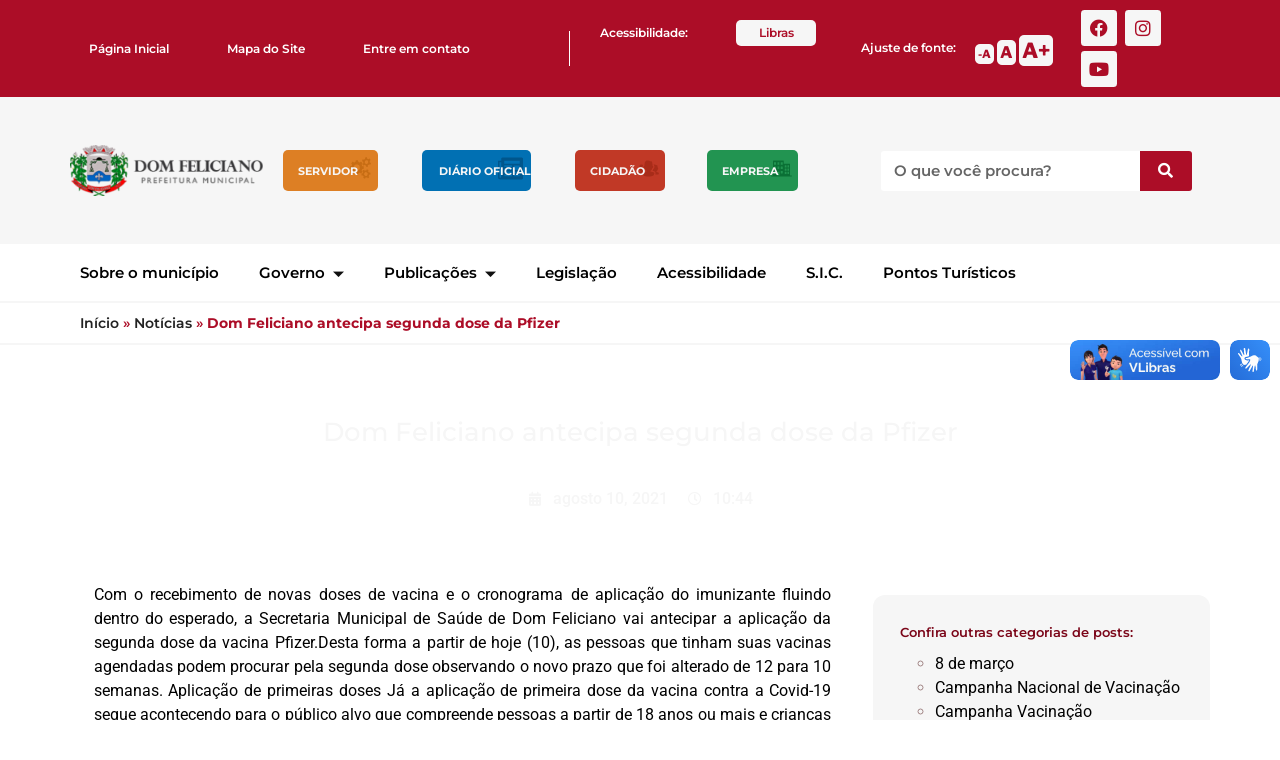

--- FILE ---
content_type: text/html; charset=UTF-8
request_url: https://domfeliciano.rs.gov.br/dom-feliciano-antecipa-segunda-dose-da-pfizer/
body_size: 33051
content:
<!DOCTYPE html><html lang="pt-BR"><head><meta charset="UTF-8"><meta name="viewport" content="width=device-width, initial-scale=1.0, viewport-fit=cover" /><meta name='robots' content='index, follow, max-image-preview:large, max-snippet:-1, max-video-preview:-1' /><title>Dom Feliciano antecipa segunda dose da Pfizer - Prefeitura Municipal de Dom Feliciano</title><link rel="canonical" href="https://domfeliciano.rs.gov.br/dom-feliciano-antecipa-segunda-dose-da-pfizer/" /><meta property="og:locale" content="pt_BR" /><meta property="og:type" content="article" /><meta property="og:title" content="Dom Feliciano antecipa segunda dose da Pfizer - Prefeitura Municipal de Dom Feliciano" /><meta property="og:description" content="Dom Feliciano antecipa segunda dose da Pfizer" /><meta property="og:url" content="https://domfeliciano.rs.gov.br/dom-feliciano-antecipa-segunda-dose-da-pfizer/" /><meta property="og:site_name" content="Prefeitura Municipal de Dom Feliciano" /><meta property="article:published_time" content="2021-08-10T13:44:00+00:00" /><meta property="article:modified_time" content="2024-10-08T11:52:43+00:00" /><meta name="author" content="System Sistemas de Gestão" /><meta name="twitter:card" content="summary_large_image" /><meta name="twitter:label1" content="Escrito por" /><meta name="twitter:data1" content="System Sistemas de Gestão" /><meta name="twitter:label2" content="Est. tempo de leitura" /><meta name="twitter:data2" content="2 minutos" /> <script type="application/ld+json" class="yoast-schema-graph">{"@context":"https://schema.org","@graph":[{"@type":"Article","@id":"https://domfeliciano.rs.gov.br/dom-feliciano-antecipa-segunda-dose-da-pfizer/#article","isPartOf":{"@id":"https://domfeliciano.rs.gov.br/dom-feliciano-antecipa-segunda-dose-da-pfizer/"},"author":{"name":"System Sistemas de Gestão","@id":"https://domfeliciano.rs.gov.br/#/schema/person/951200872d5560184641bb7bbbe4c3cd"},"headline":"Dom Feliciano antecipa segunda dose da Pfizer","datePublished":"2021-08-10T13:44:00+00:00","dateModified":"2024-10-08T11:52:43+00:00","mainEntityOfPage":{"@id":"https://domfeliciano.rs.gov.br/dom-feliciano-antecipa-segunda-dose-da-pfizer/"},"wordCount":317,"commentCount":0,"publisher":{"@id":"https://domfeliciano.rs.gov.br/#organization"},"articleSection":["Notícias"],"inLanguage":"pt-BR","potentialAction":[{"@type":"CommentAction","name":"Comment","target":["https://domfeliciano.rs.gov.br/dom-feliciano-antecipa-segunda-dose-da-pfizer/#respond"]}]},{"@type":"WebPage","@id":"https://domfeliciano.rs.gov.br/dom-feliciano-antecipa-segunda-dose-da-pfizer/","url":"https://domfeliciano.rs.gov.br/dom-feliciano-antecipa-segunda-dose-da-pfizer/","name":"Dom Feliciano antecipa segunda dose da Pfizer - Prefeitura Municipal de Dom Feliciano","isPartOf":{"@id":"https://domfeliciano.rs.gov.br/#website"},"datePublished":"2021-08-10T13:44:00+00:00","dateModified":"2024-10-08T11:52:43+00:00","breadcrumb":{"@id":"https://domfeliciano.rs.gov.br/dom-feliciano-antecipa-segunda-dose-da-pfizer/#breadcrumb"},"inLanguage":"pt-BR","potentialAction":[{"@type":"ReadAction","target":["https://domfeliciano.rs.gov.br/dom-feliciano-antecipa-segunda-dose-da-pfizer/"]}]},{"@type":"BreadcrumbList","@id":"https://domfeliciano.rs.gov.br/dom-feliciano-antecipa-segunda-dose-da-pfizer/#breadcrumb","itemListElement":[{"@type":"ListItem","position":1,"name":"Início","item":"https://domfeliciano.rs.gov.br/"},{"@type":"ListItem","position":2,"name":"Notícias","item":"https://domfeliciano.rs.gov.br/category/noticias/"},{"@type":"ListItem","position":3,"name":"Dom Feliciano antecipa segunda dose da Pfizer"}]},{"@type":"WebSite","@id":"https://domfeliciano.rs.gov.br/#website","url":"https://domfeliciano.rs.gov.br/","name":"Prefeitura Municipal de Dom Feliciano","description":"Prefeitura Municipal de Dom Feliciano","publisher":{"@id":"https://domfeliciano.rs.gov.br/#organization"},"potentialAction":[{"@type":"SearchAction","target":{"@type":"EntryPoint","urlTemplate":"https://domfeliciano.rs.gov.br/?s={search_term_string}"},"query-input":{"@type":"PropertyValueSpecification","valueRequired":true,"valueName":"search_term_string"}}],"inLanguage":"pt-BR"},{"@type":"Organization","@id":"https://domfeliciano.rs.gov.br/#organization","name":"Prefeitura Municipal de Dom Feliciano","url":"https://domfeliciano.rs.gov.br/","logo":{"@type":"ImageObject","inLanguage":"pt-BR","@id":"https://domfeliciano.rs.gov.br/#/schema/logo/image/","url":"https://domfeliciano.rs.gov.br/wp-content/uploads/2022/12/cropped-logo_mobile.png","contentUrl":"https://domfeliciano.rs.gov.br/wp-content/uploads/2022/12/cropped-logo_mobile.png","width":949,"height":250,"caption":"Prefeitura Municipal de Dom Feliciano"},"image":{"@id":"https://domfeliciano.rs.gov.br/#/schema/logo/image/"}},{"@type":"Person","@id":"https://domfeliciano.rs.gov.br/#/schema/person/951200872d5560184641bb7bbbe4c3cd","name":"System Sistemas de Gestão","image":{"@type":"ImageObject","inLanguage":"pt-BR","@id":"https://domfeliciano.rs.gov.br/#/schema/person/image/","url":"https://secure.gravatar.com/avatar/b4c9a289323b21a01c3e940f150eb9b8c542587f1abfd8f0e1cc1ffc5e475514?s=96&d=mm&r=g","contentUrl":"https://secure.gravatar.com/avatar/b4c9a289323b21a01c3e940f150eb9b8c542587f1abfd8f0e1cc1ffc5e475514?s=96&d=mm&r=g","caption":"System Sistemas de Gestão"},"sameAs":["https://domfeliciano.rs.gov.br"],"url":"https://domfeliciano.rs.gov.br/author/user/"}]}</script> <link rel="alternate" type="application/rss+xml" title="Feed para Prefeitura Municipal de Dom Feliciano &raquo;" href="https://domfeliciano.rs.gov.br/feed/" /><link rel="alternate" type="application/rss+xml" title="Feed de comentários para Prefeitura Municipal de Dom Feliciano &raquo;" href="https://domfeliciano.rs.gov.br/comments/feed/" /><link rel="alternate" type="application/rss+xml" title="Feed de comentários para Prefeitura Municipal de Dom Feliciano &raquo; Dom Feliciano antecipa segunda dose da Pfizer" href="https://domfeliciano.rs.gov.br/dom-feliciano-antecipa-segunda-dose-da-pfizer/feed/" /><link data-optimized="2" rel="stylesheet" href="https://domfeliciano.rs.gov.br/wp-content/litespeed/css/01bcb4a4fdf4faa853acf13c261d4051.css?ver=97931" /><script src="https://domfeliciano.rs.gov.br/wp-includes/js/jquery/jquery.min.js?ver=3.7.1" id="jquery-core-js"></script> <link rel="https://api.w.org/" href="https://domfeliciano.rs.gov.br/wp-json/" /><link rel="alternate" title="JSON" type="application/json" href="https://domfeliciano.rs.gov.br/wp-json/wp/v2/posts/77578" /><link rel="EditURI" type="application/rsd+xml" title="RSD" href="https://domfeliciano.rs.gov.br/xmlrpc.php?rsd" /><meta name="generator" content="WordPress 6.8.3" /><link rel='shortlink' href='https://domfeliciano.rs.gov.br/?p=77578' /><link rel="alternate" title="oEmbed (JSON)" type="application/json+oembed" href="https://domfeliciano.rs.gov.br/wp-json/oembed/1.0/embed?url=https%3A%2F%2Fdomfeliciano.rs.gov.br%2Fdom-feliciano-antecipa-segunda-dose-da-pfizer%2F" /><link rel="alternate" title="oEmbed (XML)" type="text/xml+oembed" href="https://domfeliciano.rs.gov.br/wp-json/oembed/1.0/embed?url=https%3A%2F%2Fdomfeliciano.rs.gov.br%2Fdom-feliciano-antecipa-segunda-dose-da-pfizer%2F&#038;format=xml" /><meta name="generator" content="Elementor 3.33.2; features: additional_custom_breakpoints; settings: css_print_method-internal, google_font-enabled, font_display-swap"><link rel="icon" href="https://domfeliciano.rs.gov.br/wp-content/uploads/2022/12/cropped-logo_mobile-1-32x32.png" sizes="32x32" /><link rel="icon" href="https://domfeliciano.rs.gov.br/wp-content/uploads/2022/12/cropped-logo_mobile-1-192x192.png" sizes="192x192" /><link rel="apple-touch-icon" href="https://domfeliciano.rs.gov.br/wp-content/uploads/2022/12/cropped-logo_mobile-1-180x180.png" /><meta name="msapplication-TileImage" content="https://domfeliciano.rs.gov.br/wp-content/uploads/2022/12/cropped-logo_mobile-1-270x270.png" /></head><body class="wp-singular post-template-default single single-post postid-77578 single-format-standard wp-custom-logo wp-embed-responsive wp-theme-twentyseventeen group-blog has-header-image has-sidebar colors-light wpc_show_open_close_button elementor-default elementor-template-full-width elementor-kit-7 elementor-page-7729"><header data-elementor-type="header" data-elementor-id="74904" class="elementor elementor-74904 elementor-location-header" data-elementor-post-type="elementor_library"><section class="elementor-section elementor-top-section elementor-element elementor-element-385c364c elementor-hidden-mobile elementor-section-boxed elementor-section-height-default elementor-section-height-default" data-id="385c364c" data-element_type="section" id="cabecalho" data-settings="{&quot;background_background&quot;:&quot;classic&quot;}"><div class="elementor-container elementor-column-gap-default"><div class="elementor-column elementor-col-25 elementor-top-column elementor-element elementor-element-ea3963e" data-id="ea3963e" data-element_type="column"><div class="elementor-widget-wrap elementor-element-populated"><div class="elementor-element elementor-element-6967bfaf elementor-nav-menu__align-start elementor-nav-menu--dropdown-mobile elementor-nav-menu__text-align-aside elementor-nav-menu--toggle elementor-nav-menu--burger elementor-widget elementor-widget-nav-menu" data-id="6967bfaf" data-element_type="widget" data-settings="{&quot;layout&quot;:&quot;horizontal&quot;,&quot;submenu_icon&quot;:{&quot;value&quot;:&quot;&lt;i class=\&quot;fas fa-caret-down\&quot;&gt;&lt;\/i&gt;&quot;,&quot;library&quot;:&quot;fa-solid&quot;},&quot;toggle&quot;:&quot;burger&quot;}" data-widget_type="nav-menu.default"><div class="elementor-widget-container"><nav aria-label="Menu" class="elementor-nav-menu--main elementor-nav-menu__container elementor-nav-menu--layout-horizontal e--pointer-underline e--animation-fade"><ul id="menu-1-6967bfaf" class="elementor-nav-menu"><li class="menu-item menu-item-type-post_type menu-item-object-page menu-item-home menu-item-906"><a href="https://domfeliciano.rs.gov.br/" class="elementor-item">Página Inicial</a></li><li class="menu-item menu-item-type-post_type menu-item-object-page menu-item-1009"><a href="https://domfeliciano.rs.gov.br/mapa-do-site/" class="elementor-item">Mapa do Site</a></li><li class="menu-item menu-item-type-post_type menu-item-object-page menu-item-1497"><a href="https://domfeliciano.rs.gov.br/entre-em-contato/" class="elementor-item">Entre em contato</a></li></ul></nav><div class="elementor-menu-toggle" role="button" tabindex="0" aria-label="Alternar menu" aria-expanded="false">
<i aria-hidden="true" role="presentation" class="elementor-menu-toggle__icon--open eicon-menu-bar"></i><i aria-hidden="true" role="presentation" class="elementor-menu-toggle__icon--close eicon-close"></i></div><nav class="elementor-nav-menu--dropdown elementor-nav-menu__container" aria-hidden="true"><ul id="menu-2-6967bfaf" class="elementor-nav-menu"><li class="menu-item menu-item-type-post_type menu-item-object-page menu-item-home menu-item-906"><a href="https://domfeliciano.rs.gov.br/" class="elementor-item" tabindex="-1">Página Inicial</a></li><li class="menu-item menu-item-type-post_type menu-item-object-page menu-item-1009"><a href="https://domfeliciano.rs.gov.br/mapa-do-site/" class="elementor-item" tabindex="-1">Mapa do Site</a></li><li class="menu-item menu-item-type-post_type menu-item-object-page menu-item-1497"><a href="https://domfeliciano.rs.gov.br/entre-em-contato/" class="elementor-item" tabindex="-1">Entre em contato</a></li></ul></nav></div></div></div></div><div class="elementor-column elementor-col-25 elementor-top-column elementor-element elementor-element-be2e0a3 elementor-hidden-tablet" data-id="be2e0a3" data-element_type="column"><div class="elementor-widget-wrap elementor-element-populated"><section class="elementor-section elementor-inner-section elementor-element elementor-element-5cab6192 elementor-section-boxed elementor-section-height-default elementor-section-height-default" data-id="5cab6192" data-element_type="section"><div class="elementor-container elementor-column-gap-default"><div class="elementor-column elementor-col-50 elementor-inner-column elementor-element elementor-element-5cbc2d61" data-id="5cbc2d61" data-element_type="column"><div class="elementor-widget-wrap elementor-element-populated"><div class="elementor-element elementor-element-6f201b21 elementor-widget elementor-widget-heading" data-id="6f201b21" data-element_type="widget" data-widget_type="heading.default"><div class="elementor-widget-container"><h2 class="elementor-heading-title elementor-size-default">Acessibilidade:</h2></div></div></div></div><div class="elementor-column elementor-col-50 elementor-inner-column elementor-element elementor-element-4e94bd03" data-id="4e94bd03" data-element_type="column"><div class="elementor-widget-wrap elementor-element-populated"><div class="elementor-element elementor-element-62f752ef elementor-widget elementor-widget-heading" data-id="62f752ef" data-element_type="widget" data-widget_type="heading.default"><div class="elementor-widget-container"><h2 class="elementor-heading-title elementor-size-default"><a href="http://www.vlibras.gov.br/" target="_blank">Libras</a></h2></div></div></div></div></div></section></div></div><div class="elementor-column elementor-col-25 elementor-top-column elementor-element elementor-element-78b661b elementor-hidden-tablet" data-id="78b661b" data-element_type="column"><div class="elementor-widget-wrap elementor-element-populated"><section class="elementor-section elementor-inner-section elementor-element elementor-element-4eb8683 elementor-section-full_width elementor-section-height-default elementor-section-height-default" data-id="4eb8683" data-element_type="section"><div class="elementor-container elementor-column-gap-no"><div class="elementor-column elementor-col-50 elementor-inner-column elementor-element elementor-element-1db2c94a" data-id="1db2c94a" data-element_type="column"><div class="elementor-widget-wrap elementor-element-populated"><div class="elementor-element elementor-element-65bad198 elementor-widget elementor-widget-heading" data-id="65bad198" data-element_type="widget" data-widget_type="heading.default"><div class="elementor-widget-container"><h2 class="elementor-heading-title elementor-size-default">Ajuste de fonte:</h2></div></div></div></div><div class="elementor-column elementor-col-50 elementor-inner-column elementor-element elementor-element-698cc42" data-id="698cc42" data-element_type="column"><div class="elementor-widget-wrap elementor-element-populated"><div class="elementor-element elementor-element-5199de1d elementor-widget elementor-widget-wp-widget-zeno_fr_widget" data-id="5199de1d" data-element_type="widget" data-widget_type="wp-widget-zeno_fr_widget.default"><div class="elementor-widget-container"><h5></h5><div class="zeno_font_resizer_container"><p class="zeno_font_resizer" style="text-align: center; font-weight: bold;">
<span>
<a href="#" class="zeno_font_resizer_minus" title="Decrease font size" style="font-size: 0.7em;">A<span class="screen-reader-text"> Decrease font size.</span></a>
<a href="#" class="zeno_font_resizer_reset" title="Reset font size">A<span class="screen-reader-text"> Reset font size.</span></a>
<a href="#" class="zeno_font_resizer_add" title="Increase font size" style="font-size: 1.3em;">A<span class="screen-reader-text"> Increase font size.</span></a>
</span>
<input type="hidden" id="zeno_font_resizer_value" value="html" />
<input type="hidden" id="zeno_font_resizer_ownelement" value="" />
<input type="hidden" id="zeno_font_resizer_resizeMax" value="22" />
<input type="hidden" id="zeno_font_resizer_resizeMin" value="10" />
<input type="hidden" id="zeno_font_resizer_resizeSteps" value="1.6" />
<input type="hidden" id="zeno_font_resizer_cookieTime" value="31" /></p></div></div></div></div></div></div></section></div></div><div class="elementor-column elementor-col-25 elementor-top-column elementor-element elementor-element-1c590e35" data-id="1c590e35" data-element_type="column"><div class="elementor-widget-wrap elementor-element-populated"><div class="elementor-element elementor-element-ecfe894 e-grid-align-left e-grid-align-tablet-left e-grid-align-mobile-center elementor-shape-rounded elementor-grid-0 elementor-widget elementor-widget-global elementor-global-3670 elementor-widget-social-icons" data-id="ecfe894" data-element_type="widget" data-widget_type="social-icons.default"><div class="elementor-widget-container"><div class="elementor-social-icons-wrapper elementor-grid" role="list">
<span class="elementor-grid-item" role="listitem">
<a class="elementor-icon elementor-social-icon elementor-social-icon-facebook elementor-animation-shrink elementor-repeater-item-aa87a73" href="https://pt-br.facebook.com/PrefeituraDeDomFeliciano" target="_blank">
<span class="elementor-screen-only">Facebook</span>
<i aria-hidden="true" class="fab fa-facebook"></i>					</a>
</span>
<span class="elementor-grid-item" role="listitem">
<a class="elementor-icon elementor-social-icon elementor-social-icon-instagram elementor-animation-shrink elementor-repeater-item-4975cf7" href="https://www.instagram.com/prefeituradomfeliciano/" target="_blank">
<span class="elementor-screen-only">Instagram</span>
<i aria-hidden="true" class="fab fa-instagram"></i>					</a>
</span>
<span class="elementor-grid-item" role="listitem">
<a class="elementor-icon elementor-social-icon elementor-social-icon-youtube elementor-animation-shrink elementor-repeater-item-c87c3c8" href="https://www.youtube.com/channel/UCpiY3_yOKwkR6N-NRK3yKRw?view_as=subscriber" target="_blank">
<span class="elementor-screen-only">Youtube</span>
<i aria-hidden="true" class="fab fa-youtube"></i>					</a>
</span></div></div></div></div></div></div></section><section class="elementor-section elementor-top-section elementor-element elementor-element-6cb7ac46 elementor-hidden-desktop elementor-hidden-tablet elementor-section-boxed elementor-section-height-default elementor-section-height-default" data-id="6cb7ac46" data-element_type="section" data-settings="{&quot;background_background&quot;:&quot;classic&quot;}"><div class="elementor-container elementor-column-gap-default"><div class="elementor-column elementor-col-50 elementor-top-column elementor-element elementor-element-3d2e32e6" data-id="3d2e32e6" data-element_type="column"><div class="elementor-widget-wrap elementor-element-populated"><div class="elementor-element elementor-element-5f73a224 elementor-nav-menu--stretch elementor-nav-menu__text-align-aside elementor-nav-menu--toggle elementor-nav-menu--burger elementor-widget elementor-widget-nav-menu" data-id="5f73a224" data-element_type="widget" data-settings="{&quot;layout&quot;:&quot;dropdown&quot;,&quot;full_width&quot;:&quot;stretch&quot;,&quot;submenu_icon&quot;:{&quot;value&quot;:&quot;&lt;i class=\&quot;fas fa-caret-down\&quot;&gt;&lt;\/i&gt;&quot;,&quot;library&quot;:&quot;fa-solid&quot;},&quot;toggle&quot;:&quot;burger&quot;}" data-widget_type="nav-menu.default"><div class="elementor-widget-container"><div class="elementor-menu-toggle" role="button" tabindex="0" aria-label="Alternar menu" aria-expanded="false">
<i aria-hidden="true" role="presentation" class="elementor-menu-toggle__icon--open eicon-menu-bar"></i><i aria-hidden="true" role="presentation" class="elementor-menu-toggle__icon--close eicon-close"></i></div><nav class="elementor-nav-menu--dropdown elementor-nav-menu__container" aria-hidden="true"><ul id="menu-2-5f73a224" class="elementor-nav-menu"><li class="menu-item menu-item-type-post_type menu-item-object-page menu-item-home menu-item-4683"><a href="https://domfeliciano.rs.gov.br/" class="elementor-item" tabindex="-1">Página Inicial</a></li><li class="menu-item menu-item-type-post_type menu-item-object-page menu-item-4430"><a href="https://domfeliciano.rs.gov.br/sobre-o-municipio/" class="elementor-item" tabindex="-1">Sobre o município</a></li><li class="menu-item menu-item-type-post_type menu-item-object-page menu-item-has-children menu-item-4426"><a href="https://domfeliciano.rs.gov.br/governo/" class="elementor-item" tabindex="-1">Governo</a><ul class="sub-menu elementor-nav-menu--dropdown"><li class="menu-item menu-item-type-post_type menu-item-object-page menu-item-74593"><a href="https://domfeliciano.rs.gov.br/governo/conselhos-municipais/" class="elementor-sub-item" tabindex="-1">Conselhos Municipais</a></li><li class="menu-item menu-item-type-post_type menu-item-object-page menu-item-4428"><a href="https://domfeliciano.rs.gov.br/governo/gabinetes/" class="elementor-sub-item" tabindex="-1">Gabinetes</a></li><li class="menu-item menu-item-type-post_type menu-item-object-page menu-item-4429"><a href="https://domfeliciano.rs.gov.br/governo/secretarias/" class="elementor-sub-item" tabindex="-1">Secretarias</a></li></ul></li><li class="menu-item menu-item-type-custom menu-item-object-custom menu-item-has-children menu-item-6279"><a class="elementor-item" tabindex="-1">Publicações</a><ul class="sub-menu elementor-nav-menu--dropdown"><li class="menu-item menu-item-type-post_type_archive menu-item-object-cartas_de_servicos menu-item-7446"><a href="https://domfeliciano.rs.gov.br/cartas_de_servicos/" class="elementor-sub-item" tabindex="-1">Cartas de Serviços</a></li><li class="menu-item menu-item-type-taxonomy menu-item-object-category current-post-ancestor current-menu-parent current-post-parent menu-item-6750"><a href="https://domfeliciano.rs.gov.br/category/noticias/" class="elementor-sub-item" tabindex="-1">Notícias</a></li><li class="menu-item menu-item-type-post_type_archive menu-item-object-publicacoes_legais menu-item-6752"><a href="https://domfeliciano.rs.gov.br/publicacoes_legais/" class="elementor-sub-item" tabindex="-1">Publicações Legais</a></li><li class="menu-item menu-item-type-taxonomy menu-item-object-category menu-item-6751"><a href="https://domfeliciano.rs.gov.br/category/videos/" class="elementor-sub-item" tabindex="-1">Vídeos</a></li></ul></li><li class="menu-item menu-item-type-custom menu-item-object-custom menu-item-74859"><a href="https://www.cespro.com.br/visualizarLegislacao.php?cdMunicipio=7455" class="elementor-item" tabindex="-1">Legislação</a></li><li class="menu-item menu-item-type-post_type menu-item-object-page menu-item-4420"><a href="https://domfeliciano.rs.gov.br/entre-em-contato/" class="elementor-item" tabindex="-1">Entre em contato</a></li><li class="menu-item menu-item-type-custom menu-item-object-custom menu-item-81955"><a href="https://sistemas.domfeliciano.rs.gov.br:8283/sys523/publico/ouvidoria.xhtml" class="elementor-item" tabindex="-1">Ouvidoria Municipal</a></li><li class="menu-item menu-item-type-custom menu-item-object-custom menu-item-81954"><a href="https://falabr.cgu.gov.br/publico/RS/DomFeliciano/Manifestacao/RegistrarManifestacao" class="elementor-item" tabindex="-1">Ouvidoria Fala.BR</a></li><li class="menu-item menu-item-type-post_type menu-item-object-page menu-item-4425"><a href="https://domfeliciano.rs.gov.br/mapa-do-site/" class="elementor-item" tabindex="-1">Mapa do Site</a></li><li class="menu-item menu-item-type-custom menu-item-object-custom menu-item-74861"><a target="_blank" href="https://sistemas.domfeliciano.rs.gov.br:8181/sys551/login.xhtml" class="elementor-item" tabindex="-1">Portal do Colaborador</a></li><li class="menu-item menu-item-type-custom menu-item-object-custom menu-item-80238"><a href="https://sistemas.domfeliciano.rs.gov.br:8181/sys574/login.xhtml" class="elementor-item" tabindex="-1">Gestão de Ponto Eletrônico</a></li><li class="menu-item menu-item-type-custom menu-item-object-custom menu-item-74860"><a target="_blank" href="https://sistemas.domfeliciano.rs.gov.br:8181/sys568/login.xhtml" class="elementor-item" tabindex="-1">Portal de Assinaturas</a></li><li class="menu-item menu-item-type-custom menu-item-object-custom menu-item-74863"><a target="_blank" href="https://webmail.domfeliciano.rs.gov.br/" class="elementor-item" tabindex="-1">Webmail</a></li><li class="menu-item menu-item-type-custom menu-item-object-custom menu-item-74862"><a target="_blank" href="https://sistemas.domfeliciano.rs.gov.br:8181/sys527/login.xhtml" class="elementor-item" tabindex="-1">Gestão de Educação</a></li></ul></nav></div></div></div></div><div class="elementor-column elementor-col-50 elementor-top-column elementor-element elementor-element-5ccdb379" data-id="5ccdb379" data-element_type="column"><div class="elementor-widget-wrap elementor-element-populated"><div class="elementor-element elementor-element-64f19b9c e-grid-align-left e-grid-align-tablet-left e-grid-align-mobile-right elementor-shape-rounded elementor-grid-0 elementor-widget elementor-widget-social-icons" data-id="64f19b9c" data-element_type="widget" data-widget_type="social-icons.default"><div class="elementor-widget-container"><div class="elementor-social-icons-wrapper elementor-grid" role="list">
<span class="elementor-grid-item" role="listitem">
<a class="elementor-icon elementor-social-icon elementor-social-icon-facebook elementor-animation-shrink elementor-repeater-item-aa87a73" href="https://pt-br.facebook.com/PrefeituraDeDomFeliciano" target="_blank">
<span class="elementor-screen-only">Facebook</span>
<i aria-hidden="true" class="fab fa-facebook"></i>					</a>
</span>
<span class="elementor-grid-item" role="listitem">
<a class="elementor-icon elementor-social-icon elementor-social-icon-icon-instagram-1 elementor-animation-shrink elementor-repeater-item-9e02bf9" href="https://www.instagram.com/prefeituradomfeliciano/" target="_blank">
<span class="elementor-screen-only">Icon-instagram-1</span>
<i aria-hidden="true" class="icon icon-instagram-1"></i>					</a>
</span></div></div></div></div></div></div></section><section class="elementor-section elementor-top-section elementor-element elementor-element-1a4814cc elementor-section-height-min-height elementor-section-boxed elementor-section-height-default elementor-section-items-middle" data-id="1a4814cc" data-element_type="section" data-settings="{&quot;background_background&quot;:&quot;classic&quot;}"><div class="elementor-container elementor-column-gap-default"><div class="elementor-column elementor-col-16 elementor-top-column elementor-element elementor-element-6ae594a0" data-id="6ae594a0" data-element_type="column"><div class="elementor-widget-wrap elementor-element-populated"><section class="elementor-section elementor-inner-section elementor-element elementor-element-23ce5ffe elementor-section-full_width elementor-section-height-default elementor-section-height-default" data-id="23ce5ffe" data-element_type="section"><div class="elementor-container elementor-column-gap-no"><div class="elementor-column elementor-col-100 elementor-inner-column elementor-element elementor-element-6b60e587" data-id="6b60e587" data-element_type="column"><div class="elementor-widget-wrap elementor-element-populated"><div class="elementor-element elementor-element-11320a13 elementor-widget elementor-widget-theme-site-logo elementor-widget-image" data-id="11320a13" data-element_type="widget" data-widget_type="theme-site-logo.default"><div class="elementor-widget-container">
<a href="https://domfeliciano.rs.gov.br">
<img data-lazyloaded="1" src="[data-uri]" fetchpriority="high" width="949" height="250" data-src="https://domfeliciano.rs.gov.br/wp-content/uploads/2022/12/cropped-logo_mobile.png.webp" class="attachment-full size-full wp-image-71518" alt="" data-srcset="https://domfeliciano.rs.gov.br/wp-content/uploads/2022/12/cropped-logo_mobile.png.webp 949w, https://domfeliciano.rs.gov.br/wp-content/uploads/2022/12/cropped-logo_mobile-300x79.png.webp 300w, https://domfeliciano.rs.gov.br/wp-content/uploads/2022/12/cropped-logo_mobile-768x202.png.webp 768w" data-sizes="100vw" /><noscript><img fetchpriority="high" width="949" height="250" src="https://domfeliciano.rs.gov.br/wp-content/uploads/2022/12/cropped-logo_mobile.png.webp" class="attachment-full size-full wp-image-71518" alt="" srcset="https://domfeliciano.rs.gov.br/wp-content/uploads/2022/12/cropped-logo_mobile.png.webp 949w, https://domfeliciano.rs.gov.br/wp-content/uploads/2022/12/cropped-logo_mobile-300x79.png.webp 300w, https://domfeliciano.rs.gov.br/wp-content/uploads/2022/12/cropped-logo_mobile-768x202.png.webp 768w" sizes="100vw" /></noscript>				</a></div></div></div></div></div></section></div></div><div class="elementor-column elementor-col-16 elementor-top-column elementor-element elementor-element-361cf06b elementor-hidden-mobile" data-id="361cf06b" data-element_type="column"><div class="elementor-widget-wrap elementor-element-populated"><section class="elementor-section elementor-inner-section elementor-element elementor-element-3ba7789c elementor-section-full_width elementor-section-content-middle elementor-section-height-default elementor-section-height-default" data-id="3ba7789c" data-element_type="section"><div class="elementor-container elementor-column-gap-no"><div class="elementor-column elementor-col-25 elementor-inner-column elementor-element elementor-element-5369fe31" data-id="5369fe31" data-element_type="column"><div class="elementor-widget-wrap elementor-element-populated"><div class="elementor-element elementor-element-1eb5f853 elementor-widget elementor-widget-ekit-nav-menu" data-id="1eb5f853" data-element_type="widget" data-widget_type="ekit-nav-menu.default"><div class="elementor-widget-container"><nav class="ekit-wid-con ekit_menu_responsive_mobile"
data-hamburger-icon=""
data-hamburger-icon-type="icon"
data-responsive-breakpoint="767">
<button class="elementskit-menu-hamburger elementskit-menu-toggler"  type="button" aria-label="hamburger-icon">
<span class="elementskit-menu-hamburger-icon"></span><span class="elementskit-menu-hamburger-icon"></span><span class="elementskit-menu-hamburger-icon"></span>
</button><div id="ekit-megamenu-menu-servidor" class="elementskit-menu-container elementskit-menu-offcanvas-elements elementskit-navbar-nav-default ekit-nav-menu-one-page-no ekit-nav-dropdown-hover"><ul id="menu-menu-servidor" class="elementskit-navbar-nav elementskit-menu-po-left submenu-click-on-icon"><li id="menu-item-6206" class="menu-item menu-item-type-custom menu-item-object-custom menu-item-has-children menu-item-6206 nav-item elementskit-dropdown-has relative_position elementskit-dropdown-menu-default_width elementskit-mobile-builder-content" data-vertical-menu=750px><a title="Servidor" class="ekit-menu-nav-link ekit-menu-dropdown-toggle">Servidor<i aria-hidden="true" class="icon icon-none elementskit-submenu-indicator"></i></a><ul class="elementskit-dropdown elementskit-submenu-panel"><li id="menu-item-53846" class="menu-item menu-item-type-custom menu-item-object-custom menu-item-53846 nav-item elementskit-mobile-builder-content" data-vertical-menu=750px><a title="Portal do Colaborador" target="_blank" href="https://sistemas.domfeliciano.rs.gov.br:8181/sys551/login.xhtml" class=" dropdown-item">Portal do Colaborador</a><li id="menu-item-74674" class="menu-item menu-item-type-custom menu-item-object-custom menu-item-74674 nav-item elementskit-mobile-builder-content" data-vertical-menu=750px><a title="Webmail" target="_blank" href="https://webmail.domfeliciano.rs.gov.br/" class=" dropdown-item">Webmail</a><li id="menu-item-74716" class="menu-item menu-item-type-custom menu-item-object-custom menu-item-74716 nav-item elementskit-mobile-builder-content" data-vertical-menu=750px><a href="https://sistemas.domfeliciano.rs.gov.br:8181/sys568" class=" dropdown-item">Portal de Assinaturas Digitais</a><li id="menu-item-90261" class="menu-item menu-item-type-custom menu-item-object-custom menu-item-90261 nav-item elementskit-mobile-builder-content" data-vertical-menu=750px><a href="https://sistemas.domfeliciano.rs.gov.br:8181/sys582" class=" dropdown-item">e-Protocolo</a><li id="menu-item-74713" class="menu-item menu-item-type-custom menu-item-object-custom menu-item-74713 nav-item elementskit-mobile-builder-content" data-vertical-menu=750px><a href="https://sistemas.domfeliciano.rs.gov.br:8181/sys527/" class=" dropdown-item">Gestão de Educação</a><li id="menu-item-80237" class="menu-item menu-item-type-custom menu-item-object-custom menu-item-80237 nav-item elementskit-mobile-builder-content" data-vertical-menu=750px><a href="https://sistemas.domfeliciano.rs.gov.br:8181/sys574/login.xhtml" class=" dropdown-item">Gestão de Ponto Eletrônico</a><li id="menu-item-74714" class="menu-item menu-item-type-custom menu-item-object-custom menu-item-74714 nav-item elementskit-mobile-builder-content" data-vertical-menu=750px><a href="https://sistemas.domfeliciano.rs.gov.br:8181/sys528/" class=" dropdown-item">Gestão de Biblioteca</a><li id="menu-item-74715" class="menu-item menu-item-type-custom menu-item-object-custom menu-item-74715 nav-item elementskit-mobile-builder-content" data-vertical-menu=750px><a href="http://bibliotecamunicipal.domfeliciano.rs.gov.br:8112/Biblivre5" class=" dropdown-item">Biblioteca Virtual</a></ul></li></ul><div class="elementskit-nav-identity-panel"><button class="elementskit-menu-close elementskit-menu-toggler" type="button">X</button></div></div><div class="elementskit-menu-overlay elementskit-menu-offcanvas-elements elementskit-menu-toggler ekit-nav-menu--overlay"></div></nav></div></div></div></div><div class="elementor-column elementor-col-25 elementor-inner-column elementor-element elementor-element-1d74cca9" data-id="1d74cca9" data-element_type="column"><div class="elementor-widget-wrap elementor-element-populated"><div class="elementor-element elementor-element-5f32ae0 elementor-widget elementor-widget-ekit-nav-menu" data-id="5f32ae0" data-element_type="widget" data-widget_type="ekit-nav-menu.default"><div class="elementor-widget-container"><nav class="ekit-wid-con ekit_menu_responsive_mobile"
data-hamburger-icon=""
data-hamburger-icon-type="icon"
data-responsive-breakpoint="767">
<button class="elementskit-menu-hamburger elementskit-menu-toggler"  type="button" aria-label="hamburger-icon">
<span class="elementskit-menu-hamburger-icon"></span><span class="elementskit-menu-hamburger-icon"></span><span class="elementskit-menu-hamburger-icon"></span>
</button><div id="ekit-megamenu-menu-diario-oficial" class="elementskit-menu-container elementskit-menu-offcanvas-elements elementskit-navbar-nav-default ekit-nav-menu-one-page-no ekit-nav-dropdown-hover"><ul id="menu-menu-diario-oficial" class="elementskit-navbar-nav elementskit-menu-po-left submenu-click-on-icon"><li id="menu-item-6207" class="menu-item menu-item-type-custom menu-item-object-custom menu-item-has-children menu-item-6207 nav-item elementskit-dropdown-has relative_position elementskit-dropdown-menu-default_width elementskit-mobile-builder-content" data-vertical-menu=750px><a title="Diário Oficial" class="ekit-menu-nav-link ekit-menu-dropdown-toggle">Diário Oficial<i aria-hidden="true" class="icon icon-none elementskit-submenu-indicator"></i></a><ul class="elementskit-dropdown elementskit-submenu-panel"><li id="menu-item-6220" class="menu-item menu-item-type-custom menu-item-object-custom menu-item-6220 nav-item elementskit-mobile-builder-content" data-vertical-menu=750px><a title="Acessar Diário Oficial" target="_blank" href="https://sistemas.domfeliciano.rs.gov.br:8283/sys523/publico/diario.xhtml" class=" dropdown-item">Acessar Diário Oficial</a></ul></li></ul><div class="elementskit-nav-identity-panel"><button class="elementskit-menu-close elementskit-menu-toggler" type="button">X</button></div></div><div class="elementskit-menu-overlay elementskit-menu-offcanvas-elements elementskit-menu-toggler ekit-nav-menu--overlay"></div></nav></div></div></div></div><div class="elementor-column elementor-col-25 elementor-inner-column elementor-element elementor-element-3aaf4f5e" data-id="3aaf4f5e" data-element_type="column"><div class="elementor-widget-wrap elementor-element-populated"><div class="elementor-element elementor-element-63ab011 elementor-widget elementor-widget-ekit-nav-menu" data-id="63ab011" data-element_type="widget" data-widget_type="ekit-nav-menu.default"><div class="elementor-widget-container"><nav class="ekit-wid-con ekit_menu_responsive_mobile"
data-hamburger-icon=""
data-hamburger-icon-type="icon"
data-responsive-breakpoint="767">
<button class="elementskit-menu-hamburger elementskit-menu-toggler"  type="button" aria-label="hamburger-icon">
<span class="elementskit-menu-hamburger-icon"></span><span class="elementskit-menu-hamburger-icon"></span><span class="elementskit-menu-hamburger-icon"></span>
</button><div id="ekit-megamenu-menu-cidadao" class="elementskit-menu-container elementskit-menu-offcanvas-elements elementskit-navbar-nav-default ekit-nav-menu-one-page-no ekit-nav-dropdown-hover"><ul id="menu-menu-cidadao" class="elementskit-navbar-nav elementskit-menu-po-left submenu-click-on-icon"><li id="menu-item-6118" class="menu-item menu-item-type-custom menu-item-object-custom menu-item-has-children menu-item-6118 nav-item elementskit-dropdown-has relative_position elementskit-dropdown-menu-default_width elementskit-mobile-builder-content" data-vertical-menu=750px><a title="Cidadão" class="ekit-menu-nav-link ekit-menu-dropdown-toggle">Cidadão<i aria-hidden="true" class="icon icon-none elementskit-submenu-indicator"></i></a><ul class="elementskit-dropdown elementskit-submenu-panel"><li id="menu-item-7448" class="menu-item menu-item-type-post_type_archive menu-item-object-cartas_de_servicos menu-item-7448 nav-item elementskit-mobile-builder-content" data-vertical-menu=750px><a href="https://domfeliciano.rs.gov.br/cartas_de_servicos/" class=" dropdown-item">Carta de Serviços</a><li id="menu-item-6214" class="menu-item menu-item-type-custom menu-item-object-custom menu-item-6214 nav-item elementskit-mobile-builder-content" data-vertical-menu=750px><a title="Diário Oficial" target="_blank" href="https://sistemas.domfeliciano.rs.gov.br:8283/sys523/publico/diario.xhtml" class=" dropdown-item">Diário Oficial</a><li id="menu-item-6215" class="menu-item menu-item-type-custom menu-item-object-custom menu-item-6215 nav-item elementskit-mobile-builder-content" data-vertical-menu=750px><a title="Portal da Transparência" target="_blank" href="https://sistemas.domfeliciano.rs.gov.br:8283/sys523/publico/index.xhtml" class=" dropdown-item">Portal da Transparência</a><li id="menu-item-7338" class="menu-item menu-item-type-post_type_archive menu-item-object-publicacoes_legais menu-item-7338 nav-item elementskit-mobile-builder-content" data-vertical-menu=750px><a href="https://domfeliciano.rs.gov.br/publicacoes_legais/" class=" dropdown-item">Publicações Legais</a><li id="menu-item-53847" class="menu-item menu-item-type-custom menu-item-object-custom menu-item-53847 nav-item elementskit-mobile-builder-content" data-vertical-menu=750px><a title="Ouvidoria" href="https://sistemas.domfeliciano.rs.gov.br:8283/sys523/publico/ouvidoria.xhtml" class=" dropdown-item">Ouvidoria Municipal</a><li id="menu-item-81953" class="menu-item menu-item-type-custom menu-item-object-custom menu-item-81953 nav-item elementskit-mobile-builder-content" data-vertical-menu=750px><a href="https://falabr.cgu.gov.br/publico/RS/DomFeliciano/Manifestacao/RegistrarManifestacao" class=" dropdown-item">Ouvidoria Fala.BR</a><li id="menu-item-6108" class="menu-item menu-item-type-post_type menu-item-object-page menu-item-6108 nav-item elementskit-mobile-builder-content" data-vertical-menu=750px><a title="Serviço de Informação ao Cidadão" href="https://domfeliciano.rs.gov.br/sic/" class=" dropdown-item">Serviço de Informação ao Cidadão</a><li id="menu-item-74719" class="menu-item menu-item-type-custom menu-item-object-custom menu-item-74719 nav-item elementskit-mobile-builder-content" data-vertical-menu=750px><a target="_blank" href="https://sistemas.domfeliciano.rs.gov.br:8283/sys530/publico/index.xhtml" class=" dropdown-item">Serviços On-line</a><li id="menu-item-74721" class="menu-item menu-item-type-custom menu-item-object-custom menu-item-74721 nav-item elementskit-mobile-builder-content" data-vertical-menu=750px><a href="http://bibliotecamunicipal.domfeliciano.rs.gov.br:8112/Biblivre5/" class=" dropdown-item">Biblioteca Virtual</a><li id="menu-item-6216" class="menu-item menu-item-type-post_type menu-item-object-page menu-item-6216 nav-item elementskit-mobile-builder-content" data-vertical-menu=750px><a title="Entre em contato" href="https://domfeliciano.rs.gov.br/entre-em-contato/" class=" dropdown-item">Entre em contato</a></ul></li></ul><div class="elementskit-nav-identity-panel"><button class="elementskit-menu-close elementskit-menu-toggler" type="button">X</button></div></div><div class="elementskit-menu-overlay elementskit-menu-offcanvas-elements elementskit-menu-toggler ekit-nav-menu--overlay"></div></nav></div></div></div></div><div class="elementor-column elementor-col-25 elementor-inner-column elementor-element elementor-element-2824f24f" data-id="2824f24f" data-element_type="column"><div class="elementor-widget-wrap elementor-element-populated"><div class="elementor-element elementor-element-68890ad9 elementor-widget elementor-widget-ekit-nav-menu" data-id="68890ad9" data-element_type="widget" data-widget_type="ekit-nav-menu.default"><div class="elementor-widget-container"><nav class="ekit-wid-con ekit_menu_responsive_mobile"
data-hamburger-icon=""
data-hamburger-icon-type="icon"
data-responsive-breakpoint="767">
<button class="elementskit-menu-hamburger elementskit-menu-toggler"  type="button" aria-label="hamburger-icon">
<span class="elementskit-menu-hamburger-icon"></span><span class="elementskit-menu-hamburger-icon"></span><span class="elementskit-menu-hamburger-icon"></span>
</button><div id="ekit-megamenu-menu-empresa" class="elementskit-menu-container elementskit-menu-offcanvas-elements elementskit-navbar-nav-default ekit-nav-menu-one-page-no ekit-nav-dropdown-hover"><ul id="menu-menu-empresa" class="elementskit-navbar-nav elementskit-menu-po-left submenu-click-on-icon"><li id="menu-item-6134" class="menu-item menu-item-type-custom menu-item-object-custom menu-item-has-children menu-item-6134 nav-item elementskit-dropdown-has relative_position elementskit-dropdown-menu-default_width elementskit-mobile-builder-content" data-vertical-menu=750px><a title="Empresa" class="ekit-menu-nav-link ekit-menu-dropdown-toggle">Empresa<i aria-hidden="true" class="icon icon-none elementskit-submenu-indicator"></i></a><ul class="elementskit-dropdown elementskit-submenu-panel"><li id="menu-item-74720" class="menu-item menu-item-type-custom menu-item-object-custom menu-item-74720 nav-item elementskit-mobile-builder-content" data-vertical-menu=750px><a href="https://sistemas.domfeliciano.rs.gov.br:8283/sys523/publico/diario.xhtml" class=" dropdown-item">Diário Oficial</a><li id="menu-item-6218" class="menu-item menu-item-type-custom menu-item-object-custom menu-item-6218 nav-item elementskit-mobile-builder-content" data-vertical-menu=750px><a title="Portal da Transparência" target="_blank" href="https://sistemas.domfeliciano.rs.gov.br:8283/sys523/publico/index.xhtml" class=" dropdown-item">Portal da Transparência</a><li id="menu-item-6204" class="menu-item menu-item-type-custom menu-item-object-custom menu-item-6204 nav-item elementskit-mobile-builder-content" data-vertical-menu=750px><a title="Portal NFS-E" target="_blank" href="https://sistemas.domfeliciano.rs.gov.br:8091/sys552/publico/index.xhtml" class=" dropdown-item">Portal NFS-E</a><li id="menu-item-6217" class="menu-item menu-item-type-custom menu-item-object-custom menu-item-6217 nav-item elementskit-mobile-builder-content" data-vertical-menu=750px><a title="Portal de Compras e Licitações" target="_blank" href="https://sistemas.domfeliciano.rs.gov.br:8283/sys571/publico/index.xhtml" class=" dropdown-item">Portal de Compras e Licitações</a><li id="menu-item-74718" class="menu-item menu-item-type-custom menu-item-object-custom menu-item-74718 nav-item elementskit-mobile-builder-content" data-vertical-menu=750px><a target="_blank" href="https://sistemas.domfeliciano.rs.gov.br:8283/sys530/publico/index.xhtml" class=" dropdown-item">Serviços On-line</a><li id="menu-item-6141" class="menu-item menu-item-type-post_type menu-item-object-page menu-item-6141 nav-item elementskit-mobile-builder-content" data-vertical-menu=750px><a title="Entre em contato" href="https://domfeliciano.rs.gov.br/entre-em-contato/" class=" dropdown-item">Entre em contato</a></ul></li></ul><div class="elementskit-nav-identity-panel"><button class="elementskit-menu-close elementskit-menu-toggler" type="button">X</button></div></div><div class="elementskit-menu-overlay elementskit-menu-offcanvas-elements elementskit-menu-toggler ekit-nav-menu--overlay"></div></nav></div></div></div></div></div></section></div></div><div class="elementor-column elementor-col-66 elementor-top-column elementor-element elementor-element-598fb38f" data-id="598fb38f" data-element_type="column"><div class="elementor-widget-wrap elementor-element-populated"><div class="elementor-element elementor-element-22ba96ec elementor-widget__width-inherit elementor-search-form--skin-classic elementor-search-form--button-type-icon elementor-search-form--icon-search elementor-widget elementor-widget-search-form" data-id="22ba96ec" data-element_type="widget" data-settings="{&quot;skin&quot;:&quot;classic&quot;}" accesskey="&quot;7&quot;" data-widget_type="search-form.default"><div class="elementor-widget-container">
<search role="search"><form class="elementor-search-form" action="https://domfeliciano.rs.gov.br" method="get"><div class="elementor-search-form__container">
<label class="elementor-screen-only" for="elementor-search-form-22ba96ec">Pesquisar</label>
<input id="elementor-search-form-22ba96ec" placeholder="O que você procura?" class="elementor-search-form__input" type="search" name="s" value="">
<button class="elementor-search-form__submit" type="submit" aria-label="Pesquisar">
<i aria-hidden="true" class="fas fa-search"></i>													</button></div></form>
</search></div></div></div></div></div></section><section class="elementor-section elementor-top-section elementor-element elementor-element-7507ee68 elementor-hidden-mobile elementor-section-boxed elementor-section-height-default elementor-section-height-default" data-id="7507ee68" data-element_type="section"><div class="elementor-container elementor-column-gap-default"><div class="elementor-column elementor-col-100 elementor-top-column elementor-element elementor-element-3b8f1c86" data-id="3b8f1c86" data-element_type="column"><div class="elementor-widget-wrap elementor-element-populated"><div class="elementor-element elementor-element-3bdd681 elementor-widget elementor-widget-ekit-nav-menu" data-id="3bdd681" data-element_type="widget" data-widget_type="ekit-nav-menu.default"><div class="elementor-widget-container"><nav class="ekit-wid-con ekit_menu_responsive_mobile"
data-hamburger-icon=""
data-hamburger-icon-type="icon"
data-responsive-breakpoint="767">
<button class="elementskit-menu-hamburger elementskit-menu-toggler"  type="button" aria-label="hamburger-icon">
<span class="elementskit-menu-hamburger-icon"></span><span class="elementskit-menu-hamburger-icon"></span><span class="elementskit-menu-hamburger-icon"></span>
</button><div id="ekit-megamenu-menu-principal" class="elementskit-menu-container elementskit-menu-offcanvas-elements elementskit-navbar-nav-default ekit-nav-menu-one-page-no ekit-nav-dropdown-hover"><ul id="menu-menu-principal" class="elementskit-navbar-nav elementskit-menu-po-left submenu-click-on-icon"><li id="menu-item-869" class="menu-item menu-item-type-post_type menu-item-object-page menu-item-869 nav-item elementskit-mobile-builder-content" data-vertical-menu=750px><a title="Sobre o município" href="https://domfeliciano.rs.gov.br/sobre-o-municipio/" class="ekit-menu-nav-link">Sobre o município</a></li><li id="menu-item-867" class="menu-item menu-item-type-post_type menu-item-object-page menu-item-has-children menu-item-867 nav-item elementskit-dropdown-has relative_position elementskit-dropdown-menu-default_width elementskit-mobile-builder-content" data-vertical-menu=750px><a title="Governo" href="https://domfeliciano.rs.gov.br/governo/" class="ekit-menu-nav-link ekit-menu-dropdown-toggle">Governo<i aria-hidden="true" class="icon icon-arrow-point-to-down elementskit-submenu-indicator"></i></a><ul class="elementskit-dropdown elementskit-submenu-panel"><li id="menu-item-74592" class="menu-item menu-item-type-post_type menu-item-object-page menu-item-74592 nav-item elementskit-mobile-builder-content" data-vertical-menu=750px><a href="https://domfeliciano.rs.gov.br/governo/conselhos-municipais/" class=" dropdown-item">Conselhos Municipais</a><li id="menu-item-866" class="menu-item menu-item-type-post_type menu-item-object-page menu-item-866 nav-item elementskit-mobile-builder-content" data-vertical-menu=750px><a title="Gabinetes" href="https://domfeliciano.rs.gov.br/governo/gabinetes/" class=" dropdown-item">Gabinetes</a><li id="menu-item-868" class="menu-item menu-item-type-post_type menu-item-object-page menu-item-868 nav-item elementskit-mobile-builder-content" data-vertical-menu=750px><a title="Secretarias" href="https://domfeliciano.rs.gov.br/governo/secretarias/" class=" dropdown-item">Secretarias</a></ul></li><li id="menu-item-6222" class="menu-item menu-item-type-custom menu-item-object-custom menu-item-has-children menu-item-6222 nav-item elementskit-dropdown-has relative_position elementskit-dropdown-menu-default_width elementskit-mobile-builder-content" data-vertical-menu=750px><a title="Publicações" class="ekit-menu-nav-link ekit-menu-dropdown-toggle">Publicações<i aria-hidden="true" class="icon icon-arrow-point-to-down elementskit-submenu-indicator"></i></a><ul class="elementskit-dropdown elementskit-submenu-panel"><li id="menu-item-7447" class="menu-item menu-item-type-post_type_archive menu-item-object-cartas_de_servicos menu-item-7447 nav-item elementskit-mobile-builder-content" data-vertical-menu=750px><a href="https://domfeliciano.rs.gov.br/cartas_de_servicos/" class=" dropdown-item">Cartas de Serviços</a><li id="menu-item-6606" class="menu-item menu-item-type-taxonomy menu-item-object-category current-post-ancestor current-menu-parent current-post-parent menu-item-6606 nav-item elementskit-mobile-builder-content" data-vertical-menu=750px><a rel="noticias" href="https://domfeliciano.rs.gov.br/category/noticias/" class=" dropdown-item">Notícias</a><li id="menu-item-6691" class="menu-item menu-item-type-post_type_archive menu-item-object-publicacoes_legais menu-item-6691 nav-item elementskit-mobile-builder-content" data-vertical-menu=750px><a href="https://domfeliciano.rs.gov.br/publicacoes_legais/" class=" dropdown-item">Publicações Legais</a><li id="menu-item-6643" class="menu-item menu-item-type-taxonomy menu-item-object-category menu-item-6643 nav-item elementskit-mobile-builder-content" data-vertical-menu=750px><a rel="videos" href="https://domfeliciano.rs.gov.br/category/videos/" class=" dropdown-item">Vídeos</a></ul></li><li id="menu-item-74855" class="menu-item menu-item-type-custom menu-item-object-custom menu-item-74855 nav-item elementskit-mobile-builder-content" data-vertical-menu=750px><a title="Legislações" target="_blank" href="https://www.cespro.com.br/visualizarLegislacao.php?cdMunicipio=7455" class="ekit-menu-nav-link">Legislação</a></li><li id="menu-item-5609" class="menu-item menu-item-type-post_type menu-item-object-page menu-item-5609 nav-item elementskit-mobile-builder-content" data-vertical-menu=750px><a title="Acessibilidade" href="https://domfeliciano.rs.gov.br/acessibilidade/" class="ekit-menu-nav-link">Acessibilidade</a></li><li id="menu-item-57834" class="menu-item menu-item-type-post_type menu-item-object-page menu-item-57834 nav-item elementskit-mobile-builder-content" data-vertical-menu=750px><a href="https://domfeliciano.rs.gov.br/sic/" class="ekit-menu-nav-link">S.I.C.</a></li><li id="menu-item-84406" class="menu-item menu-item-type-post_type menu-item-object-page menu-item-84406 nav-item elementskit-mobile-builder-content" data-vertical-menu=750px><a href="https://domfeliciano.rs.gov.br/pontos-turisticos/" class="ekit-menu-nav-link">Pontos Turísticos</a></li></ul><div class="elementskit-nav-identity-panel"><button class="elementskit-menu-close elementskit-menu-toggler" type="button">X</button></div></div><div class="elementskit-menu-overlay elementskit-menu-offcanvas-elements elementskit-menu-toggler ekit-nav-menu--overlay"></div></nav></div></div></div></div></div></section><section class="elementor-section elementor-top-section elementor-element elementor-element-544337b7 dc-has-condition dc-condition-contains elementor-section-boxed elementor-section-height-default elementor-section-height-default" data-id="544337b7" data-element_type="section"><div class="elementor-container elementor-column-gap-default"><div class="elementor-column elementor-col-100 elementor-top-column elementor-element elementor-element-7c88fcb6" data-id="7c88fcb6" data-element_type="column"><div class="elementor-widget-wrap elementor-element-populated"><div class="elementor-element elementor-element-1a493fed elementor-align-left elementor-widget elementor-widget-breadcrumbs" data-id="1a493fed" data-element_type="widget" data-widget_type="breadcrumbs.default"><div class="elementor-widget-container"><p id="breadcrumbs"><span><span><a href="https://domfeliciano.rs.gov.br/">Início</a></span> » <span><a href="https://domfeliciano.rs.gov.br/category/noticias/">Notícias</a></span> » <span class="breadcrumb_last" aria-current="page"><strong>Dom Feliciano antecipa segunda dose da Pfizer</strong></span></span></p></div></div></div></div></div></section></header><div data-elementor-type="single-post" data-elementor-id="7729" class="elementor elementor-7729 elementor-location-single post-77578 post type-post status-publish format-standard hentry category-noticias" data-elementor-post-type="elementor_library"><section class="elementor-section elementor-top-section elementor-element elementor-element-1c1d906e elementor-section-height-min-height elementor-section-items-stretch elementor-section-boxed elementor-section-height-default" data-id="1c1d906e" data-element_type="section" data-settings="{&quot;background_background&quot;:&quot;classic&quot;}"><div class="elementor-background-overlay"></div><div class="elementor-container elementor-column-gap-default"><div class="elementor-column elementor-col-100 elementor-top-column elementor-element elementor-element-65bda691" data-id="65bda691" data-element_type="column"><div class="elementor-widget-wrap elementor-element-populated"><div class="elementor-element elementor-element-3404404e elementor-widget elementor-widget-theme-post-title elementor-page-title elementor-widget-heading" data-id="3404404e" data-element_type="widget" data-widget_type="theme-post-title.default"><div class="elementor-widget-container"><h2 class="elementor-heading-title elementor-size-default">Dom Feliciano antecipa segunda dose da Pfizer</h2></div></div><div class="elementor-element elementor-element-efe328b elementor-align-center elementor-widget elementor-widget-post-info" data-id="efe328b" data-element_type="widget" data-widget_type="post-info.default"><div class="elementor-widget-container"><ul class="elementor-inline-items elementor-icon-list-items elementor-post-info"><li class="elementor-icon-list-item elementor-repeater-item-99feed8 elementor-inline-item" itemprop="datePublished">
<span class="elementor-icon-list-icon">
<i aria-hidden="true" class="fas fa-calendar-alt"></i>							</span>
<span class="elementor-icon-list-text elementor-post-info__item elementor-post-info__item--type-date">
<time>agosto 10, 2021</time>					</span></li><li class="elementor-icon-list-item elementor-repeater-item-7ca8816 elementor-inline-item">
<span class="elementor-icon-list-icon">
<i aria-hidden="true" class="far fa-clock"></i>							</span>
<span class="elementor-icon-list-text elementor-post-info__item elementor-post-info__item--type-time">
<time>10:44</time>					</span></li></ul></div></div></div></div></div></section><section class="elementor-section elementor-top-section elementor-element elementor-element-37f0654d elementor-section-boxed elementor-section-height-default elementor-section-height-default" data-id="37f0654d" data-element_type="section" data-settings="{&quot;background_background&quot;:&quot;classic&quot;}"><div class="elementor-container elementor-column-gap-default"><div class="elementor-column elementor-col-50 elementor-top-column elementor-element elementor-element-435c0b5b" data-id="435c0b5b" data-element_type="column"><div class="elementor-widget-wrap elementor-element-populated"><div class="elementor-element elementor-element-a095bbb elementor-widget elementor-widget-theme-post-content" data-id="a095bbb" data-element_type="widget" data-widget_type="theme-post-content.default"><div class="elementor-widget-container"><p>Com o recebimento de novas doses de vacina e o cronograma de aplicação do imunizante fluindo dentro do esperado, a Secretaria Municipal de Saúde de Dom Feliciano vai antecipar a aplicação da segunda dose da vacina Pfizer.Desta forma a partir de hoje (10), as pessoas que tinham suas vacinas agendadas podem procurar pela segunda dose observando o novo prazo que foi alterado de 12 para 10 semanas. Aplicação de primeiras doses Já a aplicação de primeira dose da vacina contra a Covid-19 segue acontecendo para o público alvo que compreende pessoas a partir de 18 anos ou mais e crianças a partir de 12 anos com comorbidades.Lembrando que para as crianças e jovens de 12 a 17 anos com comorbidades a vacinação acontece exclusivamente na UBS Central na Avenida Borges de Medeiros, 872, das 9h ás 11:30h e das 13:30h ás 16h, através de agendamento pelos telefones (51) 3677-1410 ou (51) 9 98558375, sendo necessária a comprovação da comorbidade através de atestado médico.A vacina que os municípios estão autorizados a aplicar nos adolescentes é a da Pfizer, única aprovada para a faixa etária no país.Os cidadãos nesta faixa etária devem procurar o posto de vacinas o mais breve possível para que possam estar recebendo a primeira dose.A vacinação contra o Covid-19 continua acontecendo no Salão Paroquial da Cidade e não é necessário agendamento. Os horários de atendimento são das 9:00 as 11:30 e das 13:30 as 16:00. É necessário trazer carteira de vacinação, cartão SUS e CPF, e se possível evitar horários com maior número de pessoas para reduzir a aglomeração.A vacinação nos ESFs segue por agendamento e na UBS central também pode ser feita por agendamento.Mais informações pelos telefones da UBS Central- (51) 3677-1410 ou (51) 998558375  </p></div></div><div class="elementor-element elementor-element-69783a1f elementor-widget elementor-widget-spacer" data-id="69783a1f" data-element_type="widget" data-widget_type="spacer.default"><div class="elementor-widget-container"><div class="elementor-spacer"><div class="elementor-spacer-inner"></div></div></div></div></div></div><div class="elementor-column elementor-col-50 elementor-top-column elementor-element elementor-element-2520d4d4 dc-has-condition dc-condition-contains" data-id="2520d4d4" data-element_type="column" data-settings="{&quot;background_background&quot;:&quot;classic&quot;}"><div class="elementor-widget-wrap elementor-element-populated"><section class="elementor-section elementor-inner-section elementor-element elementor-element-4c51a6a5 elementor-section-boxed elementor-section-height-default elementor-section-height-default" data-id="4c51a6a5" data-element_type="section"><div class="elementor-container elementor-column-gap-default"><div class="elementor-column elementor-col-100 elementor-inner-column elementor-element elementor-element-729210c6" data-id="729210c6" data-element_type="column"><div class="elementor-widget-wrap elementor-element-populated"><div class="elementor-element elementor-element-2fa6ff6 elementor-widget elementor-widget-sitemap" data-id="2fa6ff6" data-element_type="widget" data-widget_type="sitemap.default"><div class="elementor-widget-container"><div class="elementor-sitemap-wrap"><div class="elementor-sitemap-section"><h6 class="elementor-sitemap-title elementor-sitemap-post_tag-title">Confira outras categorias de posts:</h6><ul class="elementor-sitemap-list elementor-sitemap-post_tag-list"><li class="elementor-sitemap-item elementor-sitemap-item-post_tag cat-item cat-item-1990"><a href="https://domfeliciano.rs.gov.br/tag/8-de-marco/">8 de março</a></li><li class="elementor-sitemap-item elementor-sitemap-item-post_tag cat-item cat-item-1983"><a href="https://domfeliciano.rs.gov.br/tag/campanha-nacional-de-vacinacao/">Campanha Nacional de Vacinação</a></li><li class="elementor-sitemap-item elementor-sitemap-item-post_tag cat-item cat-item-1984"><a href="https://domfeliciano.rs.gov.br/tag/campanha-vacinacao/">Campanha Vacinação</a></li><li class="elementor-sitemap-item elementor-sitemap-item-post_tag cat-item cat-item-1978"><a href="https://domfeliciano.rs.gov.br/tag/chefia-de-gabinete/">Chefia de Gabinete</a></li><li class="elementor-sitemap-item elementor-sitemap-item-post_tag cat-item cat-item-1830"><a href="https://domfeliciano.rs.gov.br/tag/covid-19/">COVID-19</a></li><li class="elementor-sitemap-item elementor-sitemap-item-post_tag cat-item cat-item-1977"><a href="https://domfeliciano.rs.gov.br/tag/departamento-de-esportes/">departamento de esportes</a></li><li class="elementor-sitemap-item elementor-sitemap-item-post_tag cat-item cat-item-1989"><a href="https://domfeliciano.rs.gov.br/tag/dia-internacional-da-mulher/">Dia Internacional da Mulher</a></li><li class="elementor-sitemap-item elementor-sitemap-item-post_tag cat-item cat-item-1981"><a href="https://domfeliciano.rs.gov.br/tag/doacao-de-sangue/">doação de sangue</a></li><li class="elementor-sitemap-item elementor-sitemap-item-post_tag cat-item cat-item-1987"><a href="https://domfeliciano.rs.gov.br/tag/dom-feliciano/">dom feliciano</a></li><li class="elementor-sitemap-item elementor-sitemap-item-post_tag cat-item cat-item-1988"><a href="https://domfeliciano.rs.gov.br/tag/donfa/">donfa</a></li><li class="elementor-sitemap-item elementor-sitemap-item-post_tag cat-item cat-item-1980"><a href="https://domfeliciano.rs.gov.br/tag/gabiente-do-prefeito/">Gabiente do Prefeito</a></li><li class="elementor-sitemap-item elementor-sitemap-item-post_tag cat-item cat-item-1979"><a href="https://domfeliciano.rs.gov.br/tag/gabinete-do-prefeito/">Gabinete do Prefeito</a></li><li class="elementor-sitemap-item elementor-sitemap-item-post_tag cat-item cat-item-1975"><a href="https://domfeliciano.rs.gov.br/tag/ginasio-de-esportes/">ginásio de esportes</a></li><li class="elementor-sitemap-item elementor-sitemap-item-post_tag cat-item cat-item-1993"><a href="https://domfeliciano.rs.gov.br/tag/judo/">JUDO</a></li><li class="elementor-sitemap-item elementor-sitemap-item-post_tag cat-item cat-item-1976"><a href="https://domfeliciano.rs.gov.br/tag/melhorias-na-quadra/">melhorias na quadra</a></li><li class="elementor-sitemap-item elementor-sitemap-item-post_tag cat-item cat-item-1991"><a href="https://domfeliciano.rs.gov.br/tag/mulheres-agricultoras/">mulheres agricultoras</a></li><li class="elementor-sitemap-item elementor-sitemap-item-post_tag cat-item cat-item-1986"><a href="https://domfeliciano.rs.gov.br/tag/prefeito-clenio/">prefeito Clenio</a></li><li class="elementor-sitemap-item elementor-sitemap-item-post_tag cat-item cat-item-1992"><a href="https://domfeliciano.rs.gov.br/tag/soajudo/">SOAJUDO</a></li><li class="elementor-sitemap-item elementor-sitemap-item-post_tag cat-item cat-item-1982"><a href="https://domfeliciano.rs.gov.br/tag/vacinacao/">Vacinação</a></li><li class="elementor-sitemap-item elementor-sitemap-item-post_tag cat-item cat-item-1985"><a href="https://domfeliciano.rs.gov.br/tag/vereador-campelo/">vereador Campelo</a></li></ul></div></div></div></div></div></div></div></section><section class="elementor-section elementor-inner-section elementor-element elementor-element-7b7a29a elementor-hidden-desktop elementor-hidden-tablet elementor-hidden-mobile elementor-section-boxed elementor-section-height-default elementor-section-height-default" data-id="7b7a29a" data-element_type="section"><div class="elementor-container elementor-column-gap-default"><div class="elementor-column elementor-col-100 elementor-inner-column elementor-element elementor-element-766f63dd" data-id="766f63dd" data-element_type="column"><div class="elementor-widget-wrap elementor-element-populated"><div class="elementor-element elementor-element-767893a3 elementor-widget-divider--view-line elementor-widget elementor-widget-divider" data-id="767893a3" data-element_type="widget" data-widget_type="divider.default"><div class="elementor-widget-container"><div class="elementor-divider">
<span class="elementor-divider-separator">
</span></div></div></div><div class="elementor-element elementor-element-70c40605 elementor-widget elementor-widget-heading" data-id="70c40605" data-element_type="widget" data-widget_type="heading.default"><div class="elementor-widget-container"><h2 class="elementor-heading-title elementor-size-default">Fique por dentro das notícias!
Cadastre-se no nosso NewsLetter:</h2></div></div><div class="elementor-element elementor-element-3f66751f elementor-button-align-stretch elementor-widget elementor-widget-form" data-id="3f66751f" data-element_type="widget" data-settings="{&quot;step_next_label&quot;:&quot;Pr\u00f3ximo&quot;,&quot;step_previous_label&quot;:&quot;Anterior&quot;,&quot;button_width&quot;:&quot;100&quot;,&quot;step_type&quot;:&quot;number_text&quot;,&quot;step_icon_shape&quot;:&quot;circle&quot;}" data-widget_type="form.default"><div class="elementor-widget-container"><form class="elementor-form" method="post" name="NewsLetter" aria-label="NewsLetter">
<input type="hidden" name="post_id" value="7729"/>
<input type="hidden" name="form_id" value="3f66751f"/>
<input type="hidden" name="referer_title" value="Dom Feliciano antecipa segunda dose da Pfizer - Prefeitura Municipal de Dom Feliciano" /><input type="hidden" name="queried_id" value="77578"/><div class="elementor-form-fields-wrapper elementor-labels-above"><div class="elementor-field-type-text elementor-field-group elementor-column elementor-field-group-name elementor-col-100">
<label for="form-field-name" class="elementor-field-label">
Nome							</label>
<input size="1" type="text" name="form_fields[name]" id="form-field-name" class="elementor-field elementor-size-xs  elementor-field-textual" placeholder="Nome"></div><div class="elementor-field-type-email elementor-field-group elementor-column elementor-field-group-email elementor-col-100 elementor-field-required">
<label for="form-field-email" class="elementor-field-label">
E-mail							</label>
<input size="1" type="email" name="form_fields[email]" id="form-field-email" class="elementor-field elementor-size-xs  elementor-field-textual" placeholder="E-mail" required="required"></div><div class="elementor-field-group elementor-column elementor-field-type-submit elementor-col-100 e-form__buttons">
<button class="elementor-button elementor-size-xs" type="submit">
<span class="elementor-button-content-wrapper">
<span class="elementor-button-text">Cadastrar-se</span>
</span>
</button></div></div></form></div></div><div class="elementor-element elementor-element-20d51b21 elementor-widget-divider--view-line elementor-widget elementor-widget-divider" data-id="20d51b21" data-element_type="widget" data-widget_type="divider.default"><div class="elementor-widget-container"><div class="elementor-divider">
<span class="elementor-divider-separator">
</span></div></div></div></div></div></div></section></div></div></div></section></div><footer data-elementor-type="footer" data-elementor-id="7133" class="elementor elementor-7133 elementor-location-footer" data-elementor-post-type="elementor_library"><section class="elementor-section elementor-top-section elementor-element elementor-element-5314eb1 elementor-section-full_width elementor-section-height-default elementor-section-height-default" data-id="5314eb1" data-element_type="section"><div class="elementor-container elementor-column-gap-no"><div class="elementor-column elementor-col-100 elementor-top-column elementor-element elementor-element-9bd483d" data-id="9bd483d" data-element_type="column"><div class="elementor-widget-wrap elementor-element-populated"><div class="elementor-element elementor-element-3f924e0 elementor-widget elementor-widget-template" data-id="3f924e0" data-element_type="widget" data-widget_type="template.default"><div class="elementor-widget-container"><div class="elementor-template"><div data-elementor-type="section" data-elementor-id="47216" class="elementor elementor-47216 elementor-location-footer" data-elementor-post-type="elementor_library"><section class="elementor-section elementor-top-section elementor-element elementor-element-5f2484e elementor-section-boxed elementor-section-height-default elementor-section-height-default" data-id="5f2484e" data-element_type="section" data-settings="{&quot;background_background&quot;:&quot;classic&quot;}"><div class="elementor-container elementor-column-gap-no"><div class="elementor-column elementor-col-50 elementor-top-column elementor-element elementor-element-7c1a96b8" data-id="7c1a96b8" data-element_type="column"><div class="elementor-widget-wrap elementor-element-populated"><div class="elementor-element elementor-element-d51bc8c elementor-share-buttons--view-icon elementor-share-buttons--shape-circle elementor-grid-mobile-0 elementor-share-buttons-mobile--align-left elementor-share-buttons--skin-gradient elementor-grid-0 elementor-share-buttons--color-official elementor-widget elementor-widget-share-buttons" data-id="d51bc8c" data-element_type="widget" data-widget_type="share-buttons.default"><div class="elementor-widget-container"><div class="elementor-grid" role="list"><div class="elementor-grid-item" role="listitem"><div class="elementor-share-btn elementor-share-btn_facebook" role="button" tabindex="0" aria-label="Compartilhar no facebook">
<span class="elementor-share-btn__icon">
<i class="fab fa-facebook" aria-hidden="true"></i>							</span></div></div><div class="elementor-grid-item" role="listitem"><div class="elementor-share-btn elementor-share-btn_whatsapp" role="button" tabindex="0" aria-label="Compartilhar no whatsapp">
<span class="elementor-share-btn__icon">
<i class="fab fa-whatsapp" aria-hidden="true"></i>							</span></div></div><div class="elementor-grid-item" role="listitem"><div class="elementor-share-btn elementor-share-btn_twitter" role="button" tabindex="0" aria-label="Compartilhar no twitter">
<span class="elementor-share-btn__icon">
<i class="fab fa-twitter" aria-hidden="true"></i>							</span></div></div><div class="elementor-grid-item" role="listitem"><div class="elementor-share-btn elementor-share-btn_linkedin" role="button" tabindex="0" aria-label="Compartilhar no linkedin">
<span class="elementor-share-btn__icon">
<i class="fab fa-linkedin" aria-hidden="true"></i>							</span></div></div><div class="elementor-grid-item" role="listitem"><div class="elementor-share-btn elementor-share-btn_email" role="button" tabindex="0" aria-label="Compartilhar no email">
<span class="elementor-share-btn__icon">
<i class="fas fa-envelope" aria-hidden="true"></i>							</span></div></div><div class="elementor-grid-item" role="listitem"><div class="elementor-share-btn elementor-share-btn_telegram" role="button" tabindex="0" aria-label="Compartilhar no telegram">
<span class="elementor-share-btn__icon">
<i class="fab fa-telegram" aria-hidden="true"></i>							</span></div></div><div class="elementor-grid-item" role="listitem"><div class="elementor-share-btn elementor-share-btn_pinterest" role="button" tabindex="0" aria-label="Compartilhar no pinterest">
<span class="elementor-share-btn__icon">
<i class="fab fa-pinterest" aria-hidden="true"></i>							</span></div></div><div class="elementor-grid-item" role="listitem"><div class="elementor-share-btn elementor-share-btn_print" role="button" tabindex="0" aria-label="Compartilhar no print">
<span class="elementor-share-btn__icon">
<i class="fas fa-print" aria-hidden="true"></i>							</span></div></div></div></div></div></div></div><div class="elementor-column elementor-col-50 elementor-top-column elementor-element elementor-element-69d96f9b elementor-hidden-tablet elementor-hidden-mobile" data-id="69d96f9b" data-element_type="column"><div class="elementor-widget-wrap"></div></div></div></section><section class="elementor-section elementor-top-section elementor-element elementor-element-74d76b07 dc-has-condition dc-condition-not_empty elementor-section-boxed elementor-section-height-default elementor-section-height-default" data-id="74d76b07" data-element_type="section" data-settings="{&quot;background_background&quot;:&quot;classic&quot;}"><div class="elementor-container elementor-column-gap-default"><div class="elementor-column elementor-col-100 elementor-top-column elementor-element elementor-element-2350f976" data-id="2350f976" data-element_type="column"><div class="elementor-widget-wrap elementor-element-populated"><div class="elementor-element elementor-element-3cfc6c8c elementor-post-navigation-borders-yes elementor-widget elementor-widget-post-navigation" data-id="3cfc6c8c" data-element_type="widget" data-widget_type="post-navigation.default"><div class="elementor-widget-container"><div class="elementor-post-navigation" role="navigation" aria-label="Navegação do posts"><div class="elementor-post-navigation__prev elementor-post-navigation__link">
<a href="https://domfeliciano.rs.gov.br/combate-a-febre-amarela-visitas-comecam-a-ser-feitas-por-equipes-do-estado-ao-interior-do-municipio/" rel="prev"><span class="post-navigation__arrow-wrapper post-navigation__arrow-prev"><i aria-hidden="true" class="fas fa-angle-left"></i><span class="elementor-screen-only">Anterior</span></span><span class="elementor-post-navigation__link__prev"><span class="post-navigation__prev--label">Post anterior</span></span></a></div><div class="elementor-post-navigation__separator-wrapper"><div class="elementor-post-navigation__separator"></div></div><div class="elementor-post-navigation__next elementor-post-navigation__link">
<a href="https://domfeliciano.rs.gov.br/febre-amarela-vacine-se/" rel="next"><span class="elementor-post-navigation__link__next"><span class="post-navigation__next--label">Próximo post</span></span><span class="post-navigation__arrow-wrapper post-navigation__arrow-next"><i aria-hidden="true" class="fas fa-angle-right"></i><span class="elementor-screen-only">Próximo</span></span></a></div></div></div></div></div></div></div></section><section class="elementor-section elementor-top-section elementor-element elementor-element-7c146b4 dc-has-condition dc-condition-in_array_contains elementor-section-boxed elementor-section-height-default elementor-section-height-default" data-id="7c146b4" data-element_type="section" data-settings="{&quot;background_background&quot;:&quot;classic&quot;,&quot;shape_divider_top&quot;:&quot;arrow&quot;}"><div class="elementor-shape elementor-shape-top" aria-hidden="true" data-negative="false">
<svg xmlns="http://www.w3.org/2000/svg" viewBox="0 0 700 10" preserveAspectRatio="none">
<path class="elementor-shape-fill" d="M350,10L340,0h20L350,10z"/>
</svg></div><div class="elementor-container elementor-column-gap-default"><div class="elementor-column elementor-col-100 elementor-top-column elementor-element elementor-element-53906ce5" data-id="53906ce5" data-element_type="column"><div class="elementor-widget-wrap elementor-element-populated"><div class="elementor-element elementor-element-50ca4c0d elementor-widget elementor-widget-heading" data-id="50ca4c0d" data-element_type="widget" data-widget_type="heading.default"><div class="elementor-widget-container"><h3 class="elementor-heading-title elementor-size-default">Posts relacionados:</h3></div></div><div class="elementor-element elementor-element-14cf01cb elementor-grid-4 elementor-posts--align-left elementor-grid-tablet-2 elementor-grid-mobile-1 elementor-posts--thumbnail-top elementor-card-shadow-yes elementor-posts__hover-gradient elementor-widget elementor-widget-posts" data-id="14cf01cb" data-element_type="widget" data-settings="{&quot;cards_row_gap&quot;:{&quot;unit&quot;:&quot;px&quot;,&quot;size&quot;:14,&quot;sizes&quot;:[]},&quot;_animation&quot;:&quot;none&quot;,&quot;cards_columns&quot;:&quot;4&quot;,&quot;_animation_mobile&quot;:&quot;none&quot;,&quot;cards_columns_tablet&quot;:&quot;2&quot;,&quot;cards_columns_mobile&quot;:&quot;1&quot;,&quot;cards_row_gap_tablet&quot;:{&quot;unit&quot;:&quot;px&quot;,&quot;size&quot;:&quot;&quot;,&quot;sizes&quot;:[]},&quot;cards_row_gap_mobile&quot;:{&quot;unit&quot;:&quot;px&quot;,&quot;size&quot;:&quot;&quot;,&quot;sizes&quot;:[]}}" data-widget_type="posts.cards"><div class="elementor-widget-container"><div class="elementor-posts-container elementor-posts elementor-posts--skin-cards elementor-grid" role="list"><article class="elementor-post elementor-grid-item post-92822 post type-post status-publish format-standard hentry category-noticias" role="listitem"><div class="elementor-post__card"><div class="elementor-post__text"><h3 class="elementor-post__title">
<a href="https://domfeliciano.rs.gov.br/oficio-214-2025/" >
OFÍCIO: 214/2025			</a></h3>
<a class="elementor-post__read-more" href="https://domfeliciano.rs.gov.br/oficio-214-2025/" aria-label="Leia mais sobre OFÍCIO: 214/2025" tabindex="-1" >
Leia mais &gt;&gt;		</a></div><div class="elementor-post__meta-data">
<span class="elementor-post-date">
14/11/2025		</span></div></div></article><article class="elementor-post elementor-grid-item post-92809 post type-post status-publish format-standard hentry category-noticias" role="listitem"><div class="elementor-post__card"><div class="elementor-post__text"><h3 class="elementor-post__title">
<a href="https://domfeliciano.rs.gov.br/informativo-pit-no-31-outubro-2025/" >
INFORMATIVO PIT Nº 31 – OUTUBRO/2025			</a></h3>
<a class="elementor-post__read-more" href="https://domfeliciano.rs.gov.br/informativo-pit-no-31-outubro-2025/" aria-label="Leia mais sobre INFORMATIVO PIT Nº 31 – OUTUBRO/2025" tabindex="-1" >
Leia mais &gt;&gt;		</a></div><div class="elementor-post__meta-data">
<span class="elementor-post-date">
10/11/2025		</span></div></div></article><article class="elementor-post elementor-grid-item post-92745 post type-post status-publish format-standard hentry category-noticias" role="listitem"><div class="elementor-post__card"><div class="elementor-post__text"><h3 class="elementor-post__title">
<a href="https://domfeliciano.rs.gov.br/nota-de-pesar-professor-gabriel-grabowski/" >
Nota de pesar – Professor Gabriel Grabowski			</a></h3>
<a class="elementor-post__read-more" href="https://domfeliciano.rs.gov.br/nota-de-pesar-professor-gabriel-grabowski/" aria-label="Leia mais sobre Nota de pesar – Professor Gabriel Grabowski" tabindex="-1" >
Leia mais &gt;&gt;		</a></div><div class="elementor-post__meta-data">
<span class="elementor-post-date">
14/10/2025		</span></div></div></article><article class="elementor-post elementor-grid-item post-92286 post type-post status-publish format-standard hentry category-noticias" role="listitem"><div class="elementor-post__card"><div class="elementor-post__text"><h3 class="elementor-post__title">
<a href="https://domfeliciano.rs.gov.br/a-prefeitura-municipal-de-dom-feliciano-convida-a-comunidade-cultural-para-uma-importante-audiencia-publica-sobre-a-lei-aldir-blanc-lei-no-14-399-2022/" >
A Prefeitura Municipal de Dom Feliciano convida a comunidade cultural para uma importante Audiência Pública sobre a Lei Aldir Blanc (Lei nº 14.399/2022)			</a></h3>
<a class="elementor-post__read-more" href="https://domfeliciano.rs.gov.br/a-prefeitura-municipal-de-dom-feliciano-convida-a-comunidade-cultural-para-uma-importante-audiencia-publica-sobre-a-lei-aldir-blanc-lei-no-14-399-2022/" aria-label="Leia mais sobre A Prefeitura Municipal de Dom Feliciano convida a comunidade cultural para uma importante Audiência Pública sobre a Lei Aldir Blanc (Lei nº 14.399/2022)" tabindex="-1" >
Leia mais &gt;&gt;		</a></div><div class="elementor-post__meta-data">
<span class="elementor-post-date">
18/08/2025		</span></div></div></article></div></div></div><div class="elementor-element elementor-element-2bd602b5 elementor-hidden-tablet elementor-hidden-mobile elementor-widget elementor-widget-spacer" data-id="2bd602b5" data-element_type="widget" data-widget_type="spacer.default"><div class="elementor-widget-container"><div class="elementor-spacer"><div class="elementor-spacer-inner"></div></div></div></div><div class="elementor-element elementor-element-17959adb elementor-align-center dc-has-condition dc-condition-contains elementor-widget elementor-widget-button" data-id="17959adb" data-element_type="widget" data-widget_type="button.default"><div class="elementor-widget-container"><div class="elementor-button-wrapper">
<a class="elementor-button elementor-button-link elementor-size-xs" href="https://domfeliciano.rs.gov.br/category/noticias/">
<span class="elementor-button-content-wrapper">
<span class="elementor-button-text">Ver todas as notícias</span>
</span>
</a></div></div></div></div></div></div></section></div></div></div></div></div></div></div></section><section class="elementor-section elementor-top-section elementor-element elementor-element-327fd3c3 elementor-section-content-middle elementor-section-boxed elementor-section-height-default elementor-section-height-default" data-id="327fd3c3" data-element_type="section" id="previsao-tempo" data-settings="{&quot;background_background&quot;:&quot;classic&quot;}"><div class="elementor-container elementor-column-gap-default"><div class="elementor-column elementor-col-100 elementor-top-column elementor-element elementor-element-698870cf" data-id="698870cf" data-element_type="column"><div class="elementor-widget-wrap elementor-element-populated"><div class="elementor-element elementor-element-57bd223f elementor-widget elementor-widget-html" data-id="57bd223f" data-element_type="widget" id="previsao-tempo" data-widget_type="html.default"><div class="elementor-widget-container">
<a class="weatherwidget-io" href="https://forecast7.com/pt/n30d70n52d11/dom-feliciano/" data-label_1="DOM FELICIANO" data-label_2="Previsão do Tempo" data-font="Roboto" data-icons="Climacons Animated" data-theme="original" data-basecolor="rgba(31, 86, 124, 0)" data-textcolor="#6e6e6e" data-highcolor="#d37777" data-lowcolor="#6e9cdd" data-suncolor="#6e6e6e" data-mooncolor="#f6f6f6" data-cloudcolor="#6e6e6e" data-cloudfill="#f6f6f6" data-raincolor="#6e6e6e" >DOM FELICIANO Previsão do Tempo</a></div></div></div></div></div></section><section class="elementor-section elementor-top-section elementor-element elementor-element-1c382119 elementor-section-boxed elementor-section-height-default elementor-section-height-default" data-id="1c382119" data-element_type="section" id="bottom" data-settings="{&quot;background_background&quot;:&quot;classic&quot;}"><div class="elementor-container elementor-column-gap-default"><div class="elementor-column elementor-col-25 elementor-top-column elementor-element elementor-element-6bc85f3b" data-id="6bc85f3b" data-element_type="column"><div class="elementor-widget-wrap elementor-element-populated"><div class="elementor-element elementor-element-288979e6 elementor-widget elementor-widget-sitemap" data-id="288979e6" data-element_type="widget" data-widget_type="sitemap.default"><div class="elementor-widget-container"><div class="elementor-sitemap-wrap"><div class="elementor-sitemap-section"><h2 class="elementor-sitemap-title elementor-sitemap-page-title">Páginas</h2><ul class="elementor-sitemap-list elementor-sitemap-page-list"><li class="elementor-sitemap-item elementor-sitemap-item-page page_item page-item-5608"><a href="https://domfeliciano.rs.gov.br/acessibilidade/">Acessibilidade</a></li><li class="elementor-sitemap-item elementor-sitemap-item-page page_item page-item-74586"><a href="https://domfeliciano.rs.gov.br/governo/conselhos-municipais/">Conselhos Municipais</a></li><li class="elementor-sitemap-item elementor-sitemap-item-page page_item page-item-1492"><a href="https://domfeliciano.rs.gov.br/entre-em-contato/">Entre em contato</a></li><li class="elementor-sitemap-item elementor-sitemap-item-page page_item page-item-759"><a href="https://domfeliciano.rs.gov.br/governo/gabinetes/">Gabinetes</a></li><li class="elementor-sitemap-item elementor-sitemap-item-page page_item page-item-857"><a href="https://domfeliciano.rs.gov.br/governo/">Governo</a></li><li class="elementor-sitemap-item elementor-sitemap-item-page page_item page-item-90664"><a href="https://domfeliciano.rs.gov.br/linksdabio/">Links da BIO</a></li><li class="elementor-sitemap-item elementor-sitemap-item-page page_item page-item-1000"><a href="https://domfeliciano.rs.gov.br/mapa-do-site/">Mapa do Site</a></li><li class="elementor-sitemap-item elementor-sitemap-item-page page_item page-item-583"><a href="https://domfeliciano.rs.gov.br/">Página Inicial</a></li><li class="elementor-sitemap-item elementor-sitemap-item-page page_item page-item-84266"><a href="https://domfeliciano.rs.gov.br/pontos-turisticos/">Pontos Turísticos</a></li><li class="elementor-sitemap-item elementor-sitemap-item-page page_item page-item-3375"><a href="https://domfeliciano.rs.gov.br/sic/">S.I.C.</a></li><li class="elementor-sitemap-item elementor-sitemap-item-page page_item page-item-429"><a href="https://domfeliciano.rs.gov.br/governo/secretarias/">Secretarias</a></li><li class="elementor-sitemap-item elementor-sitemap-item-page page_item page-item-54"><a href="https://domfeliciano.rs.gov.br/sobre-o-municipio/">Sobre o município</a></li></ul></div></div></div></div></div></div><div class="elementor-column elementor-col-25 elementor-top-column elementor-element elementor-element-3f94f017" data-id="3f94f017" data-element_type="column"><div class="elementor-widget-wrap elementor-element-populated"><div class="elementor-element elementor-element-1b55ff4b elementor-widget elementor-widget-sitemap" data-id="1b55ff4b" data-element_type="widget" data-widget_type="sitemap.default"><div class="elementor-widget-container"><div class="elementor-sitemap-wrap"><div class="elementor-sitemap-section"><h2 class="elementor-sitemap-title elementor-sitemap-secretarias-title">Secretarias</h2><ul class="elementor-sitemap-list elementor-sitemap-secretarias-list"><li class="elementor-sitemap-item elementor-sitemap-item-secretarias page_item page-item-90564"><a href="https://domfeliciano.rs.gov.br/secretarias/secretaria-municipal-de-cultura-desporto-industria-turismo-e-eventos/">Secretaria Municipal de Cultura, Desporto, Indústria, Turismo e Eventos</a></li><li class="elementor-sitemap-item elementor-sitemap-item-secretarias page_item page-item-71621"><a href="https://domfeliciano.rs.gov.br/secretarias/secretaria-municipal-de-saude/">Secretaria Municipal de Saúde</a></li><li class="elementor-sitemap-item elementor-sitemap-item-secretarias page_item page-item-71618"><a href="https://domfeliciano.rs.gov.br/secretarias/secretaria-municipal-de-gestao-publica/">Secretaria Municipal de Gestão Pública</a></li><li class="elementor-sitemap-item elementor-sitemap-item-secretarias page_item page-item-71615"><a href="https://domfeliciano.rs.gov.br/secretarias/secretaria-municipal-de-educacao/">Secretaria Municipal de Educação</a></li><li class="elementor-sitemap-item elementor-sitemap-item-secretarias page_item page-item-71612"><a href="https://domfeliciano.rs.gov.br/secretarias/secretaria-municipal-de-desenvolvimento-economico-agricultura-e-pecuaria/">Secretaria Municipal de Desenvolvimento Econômico, Agricultura e Pecuária</a></li><li class="elementor-sitemap-item elementor-sitemap-item-secretarias page_item page-item-71609"><a href="https://domfeliciano.rs.gov.br/secretarias/secretaria-municipal-de-cidadania-acao-e-desenvolvimento-social/">Secretaria Municipal de Cidadania, Ação e Desenvolvimento Social</a></li><li class="elementor-sitemap-item elementor-sitemap-item-secretarias page_item page-item-71605"><a href="https://domfeliciano.rs.gov.br/secretarias/secretaria-de-infraestrutura/">Secretaria de Infraestrutura</a></li></ul></div></div></div></div><div class="elementor-element elementor-element-11975264 elementor-widget elementor-widget-sitemap" data-id="11975264" data-element_type="widget" data-widget_type="sitemap.default"><div class="elementor-widget-container"><div class="elementor-sitemap-wrap"><div class="elementor-sitemap-section"><h2 class="elementor-sitemap-title elementor-sitemap-gabinetes-title">Gabinetes</h2><ul class="elementor-sitemap-list elementor-sitemap-gabinetes-list"><li class="elementor-sitemap-item elementor-sitemap-item-gabinetes page_item page-item-71626"><a href="https://domfeliciano.rs.gov.br/gabinetes/gabinete-do-prefeito-municipal/">Gabinete do Prefeito Municipal</a></li><li class="elementor-sitemap-item elementor-sitemap-item-gabinetes page_item page-item-71629"><a href="https://domfeliciano.rs.gov.br/gabinetes/gabinete-do-vice-prefeito/">Gabinete do Vice-Prefeito</a></li><li class="elementor-sitemap-item elementor-sitemap-item-gabinetes page_item page-item-85307"><a href="https://domfeliciano.rs.gov.br/gabinetes/85307/">Chefe de Gabinete</a></li></ul></div></div></div></div></div></div><div class="elementor-column elementor-col-25 elementor-top-column elementor-element elementor-element-7e136af6" data-id="7e136af6" data-element_type="column"><div class="elementor-widget-wrap elementor-element-populated"><div class="elementor-element elementor-element-3e2041cd elementor-widget elementor-widget-sitemap" data-id="3e2041cd" data-element_type="widget" data-widget_type="sitemap.default"><div class="elementor-widget-container"><div class="elementor-sitemap-wrap"><div class="elementor-sitemap-section"><h2 class="elementor-sitemap-title elementor-sitemap-post_tag-title">Notícias</h2><ul class="elementor-sitemap-list elementor-sitemap-post_tag-list"><li class="elementor-sitemap-item elementor-sitemap-item-post_tag cat-item cat-item-1990"><a href="https://domfeliciano.rs.gov.br/tag/8-de-marco/">8 de março</a></li><li class="elementor-sitemap-item elementor-sitemap-item-post_tag cat-item cat-item-1983"><a href="https://domfeliciano.rs.gov.br/tag/campanha-nacional-de-vacinacao/">Campanha Nacional de Vacinação</a></li><li class="elementor-sitemap-item elementor-sitemap-item-post_tag cat-item cat-item-1984"><a href="https://domfeliciano.rs.gov.br/tag/campanha-vacinacao/">Campanha Vacinação</a></li><li class="elementor-sitemap-item elementor-sitemap-item-post_tag cat-item cat-item-1978"><a href="https://domfeliciano.rs.gov.br/tag/chefia-de-gabinete/">Chefia de Gabinete</a></li><li class="elementor-sitemap-item elementor-sitemap-item-post_tag cat-item cat-item-1830"><a href="https://domfeliciano.rs.gov.br/tag/covid-19/">COVID-19</a></li><li class="elementor-sitemap-item elementor-sitemap-item-post_tag cat-item cat-item-1977"><a href="https://domfeliciano.rs.gov.br/tag/departamento-de-esportes/">departamento de esportes</a></li><li class="elementor-sitemap-item elementor-sitemap-item-post_tag cat-item cat-item-1989"><a href="https://domfeliciano.rs.gov.br/tag/dia-internacional-da-mulher/">Dia Internacional da Mulher</a></li><li class="elementor-sitemap-item elementor-sitemap-item-post_tag cat-item cat-item-1981"><a href="https://domfeliciano.rs.gov.br/tag/doacao-de-sangue/">doação de sangue</a></li><li class="elementor-sitemap-item elementor-sitemap-item-post_tag cat-item cat-item-1987"><a href="https://domfeliciano.rs.gov.br/tag/dom-feliciano/">dom feliciano</a></li><li class="elementor-sitemap-item elementor-sitemap-item-post_tag cat-item cat-item-1988"><a href="https://domfeliciano.rs.gov.br/tag/donfa/">donfa</a></li><li class="elementor-sitemap-item elementor-sitemap-item-post_tag cat-item cat-item-1980"><a href="https://domfeliciano.rs.gov.br/tag/gabiente-do-prefeito/">Gabiente do Prefeito</a></li><li class="elementor-sitemap-item elementor-sitemap-item-post_tag cat-item cat-item-1979"><a href="https://domfeliciano.rs.gov.br/tag/gabinete-do-prefeito/">Gabinete do Prefeito</a></li><li class="elementor-sitemap-item elementor-sitemap-item-post_tag cat-item cat-item-1975"><a href="https://domfeliciano.rs.gov.br/tag/ginasio-de-esportes/">ginásio de esportes</a></li><li class="elementor-sitemap-item elementor-sitemap-item-post_tag cat-item cat-item-1993"><a href="https://domfeliciano.rs.gov.br/tag/judo/">JUDO</a></li><li class="elementor-sitemap-item elementor-sitemap-item-post_tag cat-item cat-item-1976"><a href="https://domfeliciano.rs.gov.br/tag/melhorias-na-quadra/">melhorias na quadra</a></li><li class="elementor-sitemap-item elementor-sitemap-item-post_tag cat-item cat-item-1991"><a href="https://domfeliciano.rs.gov.br/tag/mulheres-agricultoras/">mulheres agricultoras</a></li><li class="elementor-sitemap-item elementor-sitemap-item-post_tag cat-item cat-item-1986"><a href="https://domfeliciano.rs.gov.br/tag/prefeito-clenio/">prefeito Clenio</a></li><li class="elementor-sitemap-item elementor-sitemap-item-post_tag cat-item cat-item-1992"><a href="https://domfeliciano.rs.gov.br/tag/soajudo/">SOAJUDO</a></li><li class="elementor-sitemap-item elementor-sitemap-item-post_tag cat-item cat-item-1982"><a href="https://domfeliciano.rs.gov.br/tag/vacinacao/">Vacinação</a></li><li class="elementor-sitemap-item elementor-sitemap-item-post_tag cat-item cat-item-1985"><a href="https://domfeliciano.rs.gov.br/tag/vereador-campelo/">vereador Campelo</a></li></ul></div></div></div></div></div></div><div class="elementor-column elementor-col-25 elementor-top-column elementor-element elementor-element-1e6fd694" data-id="1e6fd694" data-element_type="column"><div class="elementor-widget-wrap elementor-element-populated"><div class="elementor-element elementor-element-f8113e elementor-widget elementor-widget-facebook-page" data-id="f8113e" data-element_type="widget" data-widget_type="facebook-page.default"><div class="elementor-widget-container"><div class="elementor-facebook-widget fb-page" data-href="https://www.facebook.com/PrefeituraDeDomFeliciano" data-tabs="timeline" data-height="500px" data-width="500px" data-small-header="false" data-hide-cover="false" data-show-facepile="true" data-hide-cta="false" style="min-height: 1px;height:500px"></div></div></div></div></div></div></section><section class="elementor-section elementor-top-section elementor-element elementor-element-3a67e8de elementor-section-height-min-height elementor-section-boxed elementor-section-height-default elementor-section-items-middle" data-id="3a67e8de" data-element_type="section" id="rodape-final" data-settings="{&quot;background_background&quot;:&quot;classic&quot;}"><div class="elementor-container elementor-column-gap-default"><div class="elementor-column elementor-col-50 elementor-top-column elementor-element elementor-element-4f833486" data-id="4f833486" data-element_type="column"><div class="elementor-widget-wrap elementor-element-populated"><div class="elementor-element elementor-element-5d3fe467 elementor-widget elementor-widget-image" data-id="5d3fe467" data-element_type="widget" id="logo-site" data-widget_type="image.default"><div class="elementor-widget-container">
<img data-lazyloaded="1" src="[data-uri]" width="525" height="138" data-src="https://domfeliciano.rs.gov.br/wp-content/uploads/2022/12/cropped-logo_mobile.png.webp" class="attachment-large size-large wp-image-71518" alt="" data-srcset="https://domfeliciano.rs.gov.br/wp-content/uploads/2022/12/cropped-logo_mobile.png.webp 949w, https://domfeliciano.rs.gov.br/wp-content/uploads/2022/12/cropped-logo_mobile-300x79.png.webp 300w, https://domfeliciano.rs.gov.br/wp-content/uploads/2022/12/cropped-logo_mobile-768x202.png.webp 768w" data-sizes="100vw" /><noscript><img width="525" height="138" src="https://domfeliciano.rs.gov.br/wp-content/uploads/2022/12/cropped-logo_mobile.png.webp" class="attachment-large size-large wp-image-71518" alt="" srcset="https://domfeliciano.rs.gov.br/wp-content/uploads/2022/12/cropped-logo_mobile.png.webp 949w, https://domfeliciano.rs.gov.br/wp-content/uploads/2022/12/cropped-logo_mobile-300x79.png.webp 300w, https://domfeliciano.rs.gov.br/wp-content/uploads/2022/12/cropped-logo_mobile-768x202.png.webp 768w" sizes="100vw" /></noscript></div></div></div></div><div class="elementor-column elementor-col-50 elementor-top-column elementor-element elementor-element-ec37619" data-id="ec37619" data-element_type="column"><div class="elementor-widget-wrap elementor-element-populated"><div class="elementor-element elementor-element-7b21b9da elementor-widget elementor-widget-text-editor" data-id="7b21b9da" data-element_type="widget" data-widget_type="text-editor.default"><div class="elementor-widget-container">
Prefeitura de Dom Feliciano</div></div><div class="elementor-element elementor-element-4acf6f2a elementor-widget elementor-widget-text-editor" data-id="4acf6f2a" data-element_type="widget" data-widget_type="text-editor.default"><div class="elementor-widget-container">
R. Borges de Medeiros, 279. Dom Feliciano &#8211; RS, 96190-000</div></div><div class="elementor-element elementor-element-499cb0a elementor-widget elementor-widget-text-editor" data-id="499cb0a" data-element_type="widget" data-widget_type="text-editor.default"><div class="elementor-widget-container">
(51) 3677-1317</div></div><div class="elementor-element elementor-element-3bd7ca4f elementor-widget elementor-widget-text-editor" data-id="3bd7ca4f" data-element_type="widget" data-widget_type="text-editor.default"><div class="elementor-widget-container"></div></div><div class="elementor-element elementor-element-264ac024 elementor-widget elementor-widget-text-editor" data-id="264ac024" data-element_type="widget" data-widget_type="text-editor.default"><div class="elementor-widget-container">
Segunda a Sexta, das 8 h às 12 h e das 13 h as 16 h</div></div></div></div></div></section><section class="elementor-section elementor-top-section elementor-element elementor-element-ecd2fdf elementor-section-height-min-height elementor-section-content-middle elementor-section-boxed elementor-section-height-default elementor-section-items-middle" data-id="ecd2fdf" data-element_type="section" id="bottom" data-settings="{&quot;background_background&quot;:&quot;classic&quot;}"><div class="elementor-container elementor-column-gap-default"><div class="elementor-column elementor-col-33 elementor-top-column elementor-element elementor-element-6616d845" data-id="6616d845" data-element_type="column"><div class="elementor-widget-wrap elementor-element-populated"><div class="elementor-element elementor-element-59f76741 elementor-widget elementor-widget-heading" data-id="59f76741" data-element_type="widget" data-widget_type="heading.default"><div class="elementor-widget-container"><h2 class="elementor-heading-title elementor-size-small">21/01/2026 13:45</h2></div></div><div class="elementor-element elementor-element-5e27dcf3 e-grid-align-left e-grid-align-tablet-left e-grid-align-mobile-center elementor-shape-rounded elementor-grid-0 elementor-widget elementor-widget-social-icons" data-id="5e27dcf3" data-element_type="widget" data-widget_type="social-icons.default"><div class="elementor-widget-container"><div class="elementor-social-icons-wrapper elementor-grid" role="list">
<span class="elementor-grid-item" role="listitem">
<a class="elementor-icon elementor-social-icon elementor-social-icon-facebook elementor-animation-shrink elementor-repeater-item-aa87a73" href="https://pt-br.facebook.com/PrefeituraDeDomFeliciano" target="_blank">
<span class="elementor-screen-only">Facebook</span>
<i aria-hidden="true" class="fab fa-facebook"></i>					</a>
</span>
<span class="elementor-grid-item" role="listitem">
<a class="elementor-icon elementor-social-icon elementor-social-icon-instagram elementor-animation-shrink elementor-repeater-item-907084a" href="https://www.instagram.com/prefeituradomfeliciano/" target="_blank">
<span class="elementor-screen-only">Instagram</span>
<i aria-hidden="true" class="fab fa-instagram"></i>					</a>
</span>
<span class="elementor-grid-item" role="listitem">
<a class="elementor-icon elementor-social-icon elementor-social-icon-youtube elementor-animation-shrink elementor-repeater-item-f77c419" href="https://www.youtube.com/channel/UCpiY3_yOKwkR6N-NRK3yKRw?view_as=subscriber" target="_blank">
<span class="elementor-screen-only">Youtube</span>
<i aria-hidden="true" class="fab fa-youtube"></i>					</a>
</span></div></div></div></div></div><div class="elementor-column elementor-col-33 elementor-top-column elementor-element elementor-element-44e5fcb4" data-id="44e5fcb4" data-element_type="column"><div class="elementor-widget-wrap elementor-element-populated"><div class="elementor-element elementor-element-53f92e17 elementor-widget elementor-widget-heading" data-id="53f92e17" data-element_type="widget" data-widget_type="heading.default"><div class="elementor-widget-container"><h2 class="elementor-heading-title elementor-size-small">Copyright © 2026, Prefeitura de Dom Feliciano.</h2></div></div><div class="elementor-element elementor-element-2c59c365 elementor-widget elementor-widget-heading" data-id="2c59c365" data-element_type="widget" data-widget_type="heading.default"><div class="elementor-widget-container"><h2 class="elementor-heading-title elementor-size-small">Todos os direitos reservados.</h2></div></div></div></div><div class="elementor-column elementor-col-33 elementor-top-column elementor-element elementor-element-55abc10d" data-id="55abc10d" data-element_type="column"><div class="elementor-widget-wrap elementor-element-populated"><div class="elementor-element elementor-element-53f6dbf7 elementor-widget elementor-widget-heading" data-id="53f6dbf7" data-element_type="widget" data-widget_type="heading.default"><div class="elementor-widget-container"><p class="elementor-heading-title elementor-size-default"><a href="https://www.systempro.com.br/" target="_blank">Desenvolvido por: </a></p></div></div><div class="elementor-element elementor-element-7acd849f elementor-widget elementor-widget-image" data-id="7acd849f" data-element_type="widget" data-widget_type="image.default"><div class="elementor-widget-container">
<a href="https://www.systempro.com.br/" target="_blank">
<img data-lazyloaded="1" src="[data-uri]" width="300" height="90" data-src="https://domfeliciano.rs.gov.br/wp-content/uploads/2023/01/thumbnail-300x90.png.webp" class="attachment-medium size-medium wp-image-74907" alt="" data-srcset="https://domfeliciano.rs.gov.br/wp-content/uploads/2023/01/thumbnail-300x90.png.webp 300w, https://domfeliciano.rs.gov.br/wp-content/uploads/2023/01/thumbnail-1024x307.png.webp 1024w, https://domfeliciano.rs.gov.br/wp-content/uploads/2023/01/thumbnail-768x230.png.webp 768w, https://domfeliciano.rs.gov.br/wp-content/uploads/2023/01/thumbnail.png.webp 1050w" data-sizes="100vw" /><noscript><img width="300" height="90" src="https://domfeliciano.rs.gov.br/wp-content/uploads/2023/01/thumbnail-300x90.png.webp" class="attachment-medium size-medium wp-image-74907" alt="" srcset="https://domfeliciano.rs.gov.br/wp-content/uploads/2023/01/thumbnail-300x90.png.webp 300w, https://domfeliciano.rs.gov.br/wp-content/uploads/2023/01/thumbnail-1024x307.png.webp 1024w, https://domfeliciano.rs.gov.br/wp-content/uploads/2023/01/thumbnail-768x230.png.webp 768w, https://domfeliciano.rs.gov.br/wp-content/uploads/2023/01/thumbnail.png.webp 1050w" sizes="100vw" /></noscript>								</a></div></div></div></div></div></section></footer> <script type="speculationrules">{"prefetch":[{"source":"document","where":{"and":[{"href_matches":"\/*"},{"not":{"href_matches":["\/wp-*.php","\/wp-admin\/*","\/wp-content\/uploads\/*","\/wp-content\/*","\/wp-content\/plugins\/*","\/wp-content\/themes\/twentyseventeen\/*","\/*\\?(.+)"]}},{"not":{"selector_matches":"a[rel~=\"nofollow\"]"}},{"not":{"selector_matches":".no-prefetch, .no-prefetch a"}}]},"eagerness":"conservative"}]}</script> <div class="wpc-filters-overlay"></div><div vw class="enabled"><div vw-access-button class="active"></div><div vw-plugin-wrapper><div class="vw-plugin-top-wrapper"></div></div></div>
<a href="#cabecalho" accesskey="1"></a>
<a href="#previsao-tempo" accesskey="2"></a>
<a href="#rodape-final" accesskey="3"></a>
<a href= "/acessibilidade" accesskey="4"></a>
<svg style="position: absolute; width: 0; height: 0; overflow: hidden;" version="1.1" xmlns="http://www.w3.org/2000/svg" xmlns:xlink="http://www.w3.org/1999/xlink">
<defs>
<symbol id="icon-behance" viewBox="0 0 37 32">
<path class="path1" d="M33 6.054h-9.125v2.214h9.125v-2.214zM28.5 13.661q-1.607 0-2.607 0.938t-1.107 2.545h7.286q-0.321-3.482-3.571-3.482zM28.786 24.107q1.125 0 2.179-0.571t1.357-1.554h3.946q-1.786 5.482-7.625 5.482-3.821 0-6.080-2.357t-2.259-6.196q0-3.714 2.33-6.17t6.009-2.455q2.464 0 4.295 1.214t2.732 3.196 0.902 4.429q0 0.304-0.036 0.839h-11.75q0 1.982 1.027 3.063t2.973 1.080zM4.946 23.214h5.286q3.661 0 3.661-2.982 0-3.214-3.554-3.214h-5.393v6.196zM4.946 13.625h5.018q1.393 0 2.205-0.652t0.813-2.027q0-2.571-3.393-2.571h-4.643v5.25zM0 4.536h10.607q1.554 0 2.768 0.25t2.259 0.848 1.607 1.723 0.563 2.75q0 3.232-3.071 4.696 2.036 0.571 3.071 2.054t1.036 3.643q0 1.339-0.438 2.438t-1.179 1.848-1.759 1.268-2.161 0.75-2.393 0.232h-10.911v-22.5z"></path>
</symbol>
<symbol id="icon-deviantart" viewBox="0 0 18 32">
<path class="path1" d="M18.286 5.411l-5.411 10.393 0.429 0.554h4.982v7.411h-9.054l-0.786 0.536-2.536 4.875-0.536 0.536h-5.375v-5.411l5.411-10.411-0.429-0.536h-4.982v-7.411h9.054l0.786-0.536 2.536-4.875 0.536-0.536h5.375v5.411z"></path>
</symbol>
<symbol id="icon-medium" viewBox="0 0 32 32">
<path class="path1" d="M10.661 7.518v20.946q0 0.446-0.223 0.759t-0.652 0.313q-0.304 0-0.589-0.143l-8.304-4.161q-0.375-0.179-0.634-0.598t-0.259-0.83v-20.357q0-0.357 0.179-0.607t0.518-0.25q0.25 0 0.786 0.268l9.125 4.571q0.054 0.054 0.054 0.089zM11.804 9.321l9.536 15.464-9.536-4.75v-10.714zM32 9.643v18.821q0 0.446-0.25 0.723t-0.679 0.277-0.839-0.232l-7.875-3.929zM31.946 7.5q0 0.054-4.58 7.491t-5.366 8.705l-6.964-11.321 5.786-9.411q0.304-0.5 0.929-0.5 0.25 0 0.464 0.107l9.661 4.821q0.071 0.036 0.071 0.107z"></path>
</symbol>
<symbol id="icon-slideshare" viewBox="0 0 32 32">
<path class="path1" d="M15.589 13.214q0 1.482-1.134 2.545t-2.723 1.063-2.723-1.063-1.134-2.545q0-1.5 1.134-2.554t2.723-1.054 2.723 1.054 1.134 2.554zM24.554 13.214q0 1.482-1.125 2.545t-2.732 1.063q-1.589 0-2.723-1.063t-1.134-2.545q0-1.5 1.134-2.554t2.723-1.054q1.607 0 2.732 1.054t1.125 2.554zM28.571 16.429v-11.911q0-1.554-0.571-2.205t-1.982-0.652h-19.857q-1.482 0-2.009 0.607t-0.527 2.25v12.018q0.768 0.411 1.58 0.714t1.446 0.5 1.446 0.33 1.268 0.196 1.25 0.071 1.045 0.009 1.009-0.036 0.795-0.036q1.214-0.018 1.696 0.482 0.107 0.107 0.179 0.161 0.464 0.446 1.089 0.911 0.125-1.625 2.107-1.554 0.089 0 0.652 0.027t0.768 0.036 0.813 0.018 0.946-0.018 0.973-0.080 1.089-0.152 1.107-0.241 1.196-0.348 1.205-0.482 1.286-0.616zM31.482 16.339q-2.161 2.661-6.643 4.5 1.5 5.089-0.411 8.304-1.179 2.018-3.268 2.643-1.857 0.571-3.25-0.268-1.536-0.911-1.464-2.929l-0.018-5.821v-0.018q-0.143-0.036-0.438-0.107t-0.42-0.089l-0.018 6.036q0.071 2.036-1.482 2.929-1.411 0.839-3.268 0.268-2.089-0.643-3.25-2.679-1.875-3.214-0.393-8.268-4.482-1.839-6.643-4.5-0.446-0.661-0.071-1.125t1.071 0.018q0.054 0.036 0.196 0.125t0.196 0.143v-12.393q0-1.286 0.839-2.196t2.036-0.911h22.446q1.196 0 2.036 0.911t0.839 2.196v12.393l0.375-0.268q0.696-0.482 1.071-0.018t-0.071 1.125z"></path>
</symbol>
<symbol id="icon-snapchat-ghost" viewBox="0 0 30 32">
<path class="path1" d="M15.143 2.286q2.393-0.018 4.295 1.223t2.92 3.438q0.482 1.036 0.482 3.196 0 0.839-0.161 3.411 0.25 0.125 0.5 0.125 0.321 0 0.911-0.241t0.911-0.241q0.518 0 1 0.321t0.482 0.821q0 0.571-0.563 0.964t-1.232 0.563-1.232 0.518-0.563 0.848q0 0.268 0.214 0.768 0.661 1.464 1.83 2.679t2.58 1.804q0.5 0.214 1.429 0.411 0.5 0.107 0.5 0.625 0 1.25-3.911 1.839-0.125 0.196-0.196 0.696t-0.25 0.83-0.589 0.33q-0.357 0-1.107-0.116t-1.143-0.116q-0.661 0-1.107 0.089-0.571 0.089-1.125 0.402t-1.036 0.679-1.036 0.723-1.357 0.598-1.768 0.241q-0.929 0-1.723-0.241t-1.339-0.598-1.027-0.723-1.036-0.679-1.107-0.402q-0.464-0.089-1.125-0.089-0.429 0-1.17 0.134t-1.045 0.134q-0.446 0-0.625-0.33t-0.25-0.848-0.196-0.714q-3.911-0.589-3.911-1.839 0-0.518 0.5-0.625 0.929-0.196 1.429-0.411 1.393-0.571 2.58-1.804t1.83-2.679q0.214-0.5 0.214-0.768 0-0.5-0.563-0.848t-1.241-0.527-1.241-0.563-0.563-0.938q0-0.482 0.464-0.813t0.982-0.33q0.268 0 0.857 0.232t0.946 0.232q0.321 0 0.571-0.125-0.161-2.536-0.161-3.393 0-2.179 0.482-3.214 1.143-2.446 3.071-3.536t4.714-1.125z"></path>
</symbol>
<symbol id="icon-yelp" viewBox="0 0 27 32">
<path class="path1" d="M13.804 23.554v2.268q-0.018 5.214-0.107 5.446-0.214 0.571-0.911 0.714-0.964 0.161-3.241-0.679t-2.902-1.589q-0.232-0.268-0.304-0.643-0.018-0.214 0.071-0.464 0.071-0.179 0.607-0.839t3.232-3.857q0.018 0 1.071-1.25 0.268-0.339 0.705-0.438t0.884 0.063q0.429 0.179 0.67 0.518t0.223 0.75zM11.143 19.071q-0.054 0.982-0.929 1.25l-2.143 0.696q-4.911 1.571-5.214 1.571-0.625-0.036-0.964-0.643-0.214-0.446-0.304-1.339-0.143-1.357 0.018-2.973t0.536-2.223 1-0.571q0.232 0 3.607 1.375 1.25 0.518 2.054 0.839l1.5 0.607q0.411 0.161 0.634 0.545t0.205 0.866zM25.893 24.375q-0.125 0.964-1.634 2.875t-2.42 2.268q-0.661 0.25-1.125-0.125-0.25-0.179-3.286-5.125l-0.839-1.375q-0.25-0.375-0.205-0.821t0.348-0.821q0.625-0.768 1.482-0.464 0.018 0.018 2.125 0.714 3.625 1.179 4.321 1.42t0.839 0.366q0.5 0.393 0.393 1.089zM13.893 13.089q0.089 1.821-0.964 2.179-1.036 0.304-2.036-1.268l-6.75-10.679q-0.143-0.625 0.339-1.107 0.732-0.768 3.705-1.598t4.009-0.563q0.714 0.179 0.875 0.804 0.054 0.321 0.393 5.455t0.429 6.777zM25.714 15.018q0.054 0.696-0.464 1.054-0.268 0.179-5.875 1.536-1.196 0.268-1.625 0.411l0.018-0.036q-0.411 0.107-0.821-0.071t-0.661-0.571q-0.536-0.839 0-1.554 0.018-0.018 1.339-1.821 2.232-3.054 2.679-3.643t0.607-0.696q0.5-0.339 1.161-0.036 0.857 0.411 2.196 2.384t1.446 2.991v0.054z"></path>
</symbol>
<symbol id="icon-vine" viewBox="0 0 27 32">
<path class="path1" d="M26.732 14.768v3.536q-1.804 0.411-3.536 0.411-1.161 2.429-2.955 4.839t-3.241 3.848-2.286 1.902q-1.429 0.804-2.893-0.054-0.5-0.304-1.080-0.777t-1.518-1.491-1.83-2.295-1.92-3.286-1.884-4.357-1.634-5.616-1.259-6.964h5.054q0.464 3.893 1.25 7.116t1.866 5.661 2.17 4.205 2.5 3.482q3.018-3.018 5.125-7.25-2.536-1.286-3.982-3.929t-1.446-5.946q0-3.429 1.857-5.616t5.071-2.188q3.179 0 4.875 1.884t1.696 5.313q0 2.839-1.036 5.107-0.125 0.018-0.348 0.054t-0.821 0.036-1.125-0.107-1.107-0.455-0.902-0.92q0.554-1.839 0.554-3.286 0-1.554-0.518-2.357t-1.411-0.804q-0.946 0-1.518 0.884t-0.571 2.509q0 3.321 1.875 5.241t4.768 1.92q1.107 0 2.161-0.25z"></path>
</symbol>
<symbol id="icon-vk" viewBox="0 0 35 32">
<path class="path1" d="M34.232 9.286q0.411 1.143-2.679 5.25-0.429 0.571-1.161 1.518-1.393 1.786-1.607 2.339-0.304 0.732 0.25 1.446 0.304 0.375 1.446 1.464h0.018l0.071 0.071q2.518 2.339 3.411 3.946 0.054 0.089 0.116 0.223t0.125 0.473-0.009 0.607-0.446 0.491-1.054 0.223l-4.571 0.071q-0.429 0.089-1-0.089t-0.929-0.393l-0.357-0.214q-0.536-0.375-1.25-1.143t-1.223-1.384-1.089-1.036-1.009-0.277q-0.054 0.018-0.143 0.063t-0.304 0.259-0.384 0.527-0.304 0.929-0.116 1.384q0 0.268-0.063 0.491t-0.134 0.33l-0.071 0.089q-0.321 0.339-0.946 0.393h-2.054q-1.268 0.071-2.607-0.295t-2.348-0.946-1.839-1.179-1.259-1.027l-0.446-0.429q-0.179-0.179-0.491-0.536t-1.277-1.625-1.893-2.696-2.188-3.768-2.33-4.857q-0.107-0.286-0.107-0.482t0.054-0.286l0.071-0.107q0.268-0.339 1.018-0.339l4.893-0.036q0.214 0.036 0.411 0.116t0.286 0.152l0.089 0.054q0.286 0.196 0.429 0.571 0.357 0.893 0.821 1.848t0.732 1.455l0.286 0.518q0.518 1.071 1 1.857t0.866 1.223 0.741 0.688 0.607 0.25 0.482-0.089q0.036-0.018 0.089-0.089t0.214-0.393 0.241-0.839 0.17-1.446 0-2.232q-0.036-0.714-0.161-1.304t-0.25-0.821l-0.107-0.214q-0.446-0.607-1.518-0.768-0.232-0.036 0.089-0.429 0.304-0.339 0.679-0.536 0.946-0.464 4.268-0.429 1.464 0.018 2.411 0.232 0.357 0.089 0.598 0.241t0.366 0.429 0.188 0.571 0.063 0.813-0.018 0.982-0.045 1.259-0.027 1.473q0 0.196-0.018 0.75t-0.009 0.857 0.063 0.723 0.205 0.696 0.402 0.438q0.143 0.036 0.304 0.071t0.464-0.196 0.679-0.616 0.929-1.196 1.214-1.92q1.071-1.857 1.911-4.018 0.071-0.179 0.179-0.313t0.196-0.188l0.071-0.054 0.089-0.045t0.232-0.054 0.357-0.009l5.143-0.036q0.696-0.089 1.143 0.045t0.554 0.295z"></path>
</symbol>
<symbol id="icon-search" viewBox="0 0 30 32">
<path class="path1" d="M20.571 14.857q0-3.304-2.348-5.652t-5.652-2.348-5.652 2.348-2.348 5.652 2.348 5.652 5.652 2.348 5.652-2.348 2.348-5.652zM29.714 29.714q0 0.929-0.679 1.607t-1.607 0.679q-0.964 0-1.607-0.679l-6.125-6.107q-3.196 2.214-7.125 2.214-2.554 0-4.884-0.991t-4.018-2.679-2.679-4.018-0.991-4.884 0.991-4.884 2.679-4.018 4.018-2.679 4.884-0.991 4.884 0.991 4.018 2.679 2.679 4.018 0.991 4.884q0 3.929-2.214 7.125l6.125 6.125q0.661 0.661 0.661 1.607z"></path>
</symbol>
<symbol id="icon-envelope-o" viewBox="0 0 32 32">
<path class="path1" d="M29.714 26.857v-13.714q-0.571 0.643-1.232 1.179-4.786 3.679-7.607 6.036-0.911 0.768-1.482 1.196t-1.545 0.866-1.83 0.438h-0.036q-0.857 0-1.83-0.438t-1.545-0.866-1.482-1.196q-2.821-2.357-7.607-6.036-0.661-0.536-1.232-1.179v13.714q0 0.232 0.17 0.402t0.402 0.17h26.286q0.232 0 0.402-0.17t0.17-0.402zM29.714 8.089v-0.438t-0.009-0.232-0.054-0.223-0.098-0.161-0.161-0.134-0.25-0.045h-26.286q-0.232 0-0.402 0.17t-0.17 0.402q0 3 2.625 5.071 3.446 2.714 7.161 5.661 0.107 0.089 0.625 0.527t0.821 0.67 0.795 0.563 0.902 0.491 0.768 0.161h0.036q0.357 0 0.768-0.161t0.902-0.491 0.795-0.563 0.821-0.67 0.625-0.527q3.714-2.946 7.161-5.661 0.964-0.768 1.795-2.063t0.83-2.348zM32 7.429v19.429q0 1.179-0.839 2.018t-2.018 0.839h-26.286q-1.179 0-2.018-0.839t-0.839-2.018v-19.429q0-1.179 0.839-2.018t2.018-0.839h26.286q1.179 0 2.018 0.839t0.839 2.018z"></path>
</symbol>
<symbol id="icon-close" viewBox="0 0 25 32">
<path class="path1" d="M23.179 23.607q0 0.714-0.5 1.214l-2.429 2.429q-0.5 0.5-1.214 0.5t-1.214-0.5l-5.25-5.25-5.25 5.25q-0.5 0.5-1.214 0.5t-1.214-0.5l-2.429-2.429q-0.5-0.5-0.5-1.214t0.5-1.214l5.25-5.25-5.25-5.25q-0.5-0.5-0.5-1.214t0.5-1.214l2.429-2.429q0.5-0.5 1.214-0.5t1.214 0.5l5.25 5.25 5.25-5.25q0.5-0.5 1.214-0.5t1.214 0.5l2.429 2.429q0.5 0.5 0.5 1.214t-0.5 1.214l-5.25 5.25 5.25 5.25q0.5 0.5 0.5 1.214z"></path>
</symbol>
<symbol id="icon-angle-down" viewBox="0 0 21 32">
<path class="path1" d="M19.196 13.143q0 0.232-0.179 0.411l-8.321 8.321q-0.179 0.179-0.411 0.179t-0.411-0.179l-8.321-8.321q-0.179-0.179-0.179-0.411t0.179-0.411l0.893-0.893q0.179-0.179 0.411-0.179t0.411 0.179l7.018 7.018 7.018-7.018q0.179-0.179 0.411-0.179t0.411 0.179l0.893 0.893q0.179 0.179 0.179 0.411z"></path>
</symbol>
<symbol id="icon-folder-open" viewBox="0 0 34 32">
<path class="path1" d="M33.554 17q0 0.554-0.554 1.179l-6 7.071q-0.768 0.911-2.152 1.545t-2.563 0.634h-19.429q-0.607 0-1.080-0.232t-0.473-0.768q0-0.554 0.554-1.179l6-7.071q0.768-0.911 2.152-1.545t2.563-0.634h19.429q0.607 0 1.080 0.232t0.473 0.768zM27.429 10.857v2.857h-14.857q-1.679 0-3.518 0.848t-2.929 2.134l-6.107 7.179q0-0.071-0.009-0.223t-0.009-0.223v-17.143q0-1.643 1.179-2.821t2.821-1.179h5.714q1.643 0 2.821 1.179t1.179 2.821v0.571h9.714q1.643 0 2.821 1.179t1.179 2.821z"></path>
</symbol>
<symbol id="icon-twitter" viewBox="0 0 30 32">
<path class="path1" d="M28.929 7.286q-1.196 1.75-2.893 2.982 0.018 0.25 0.018 0.75 0 2.321-0.679 4.634t-2.063 4.437-3.295 3.759-4.607 2.607-5.768 0.973q-4.839 0-8.857-2.589 0.625 0.071 1.393 0.071 4.018 0 7.161-2.464-1.875-0.036-3.357-1.152t-2.036-2.848q0.589 0.089 1.089 0.089 0.768 0 1.518-0.196-2-0.411-3.313-1.991t-1.313-3.67v-0.071q1.214 0.679 2.607 0.732-1.179-0.786-1.875-2.054t-0.696-2.75q0-1.571 0.786-2.911 2.161 2.661 5.259 4.259t6.634 1.777q-0.143-0.679-0.143-1.321 0-2.393 1.688-4.080t4.080-1.688q2.5 0 4.214 1.821 1.946-0.375 3.661-1.393-0.661 2.054-2.536 3.179 1.661-0.179 3.321-0.893z"></path>
</symbol>
<symbol id="icon-facebook" viewBox="0 0 19 32">
<path class="path1" d="M17.125 0.214v4.714h-2.804q-1.536 0-2.071 0.643t-0.536 1.929v3.375h5.232l-0.696 5.286h-4.536v13.554h-5.464v-13.554h-4.554v-5.286h4.554v-3.893q0-3.321 1.857-5.152t4.946-1.83q2.625 0 4.071 0.214z"></path>
</symbol>
<symbol id="icon-github" viewBox="0 0 27 32">
<path class="path1" d="M13.714 2.286q3.732 0 6.884 1.839t4.991 4.991 1.839 6.884q0 4.482-2.616 8.063t-6.759 4.955q-0.482 0.089-0.714-0.125t-0.232-0.536q0-0.054 0.009-1.366t0.009-2.402q0-1.732-0.929-2.536 1.018-0.107 1.83-0.321t1.679-0.696 1.446-1.188 0.946-1.875 0.366-2.688q0-2.125-1.411-3.679 0.661-1.625-0.143-3.643-0.5-0.161-1.446 0.196t-1.643 0.786l-0.679 0.429q-1.661-0.464-3.429-0.464t-3.429 0.464q-0.286-0.196-0.759-0.482t-1.491-0.688-1.518-0.241q-0.804 2.018-0.143 3.643-1.411 1.554-1.411 3.679 0 1.518 0.366 2.679t0.938 1.875 1.438 1.196 1.679 0.696 1.83 0.321q-0.696 0.643-0.875 1.839-0.375 0.179-0.804 0.268t-1.018 0.089-1.17-0.384-0.991-1.116q-0.339-0.571-0.866-0.929t-0.884-0.429l-0.357-0.054q-0.375 0-0.518 0.080t-0.089 0.205 0.161 0.25 0.232 0.214l0.125 0.089q0.393 0.179 0.777 0.679t0.563 0.911l0.179 0.411q0.232 0.679 0.786 1.098t1.196 0.536 1.241 0.125 0.991-0.063l0.411-0.071q0 0.679 0.009 1.58t0.009 0.973q0 0.321-0.232 0.536t-0.714 0.125q-4.143-1.375-6.759-4.955t-2.616-8.063q0-3.732 1.839-6.884t4.991-4.991 6.884-1.839zM5.196 21.982q0.054-0.125-0.125-0.214-0.179-0.054-0.232 0.036-0.054 0.125 0.125 0.214 0.161 0.107 0.232-0.036zM5.75 22.589q0.125-0.089-0.036-0.286-0.179-0.161-0.286-0.054-0.125 0.089 0.036 0.286 0.179 0.179 0.286 0.054zM6.286 23.393q0.161-0.125 0-0.339-0.143-0.232-0.304-0.107-0.161 0.089 0 0.321t0.304 0.125zM7.036 24.143q0.143-0.143-0.071-0.339-0.214-0.214-0.357-0.054-0.161 0.143 0.071 0.339 0.214 0.214 0.357 0.054zM8.054 24.589q0.054-0.196-0.232-0.286-0.268-0.071-0.339 0.125t0.232 0.268q0.268 0.107 0.339-0.107zM9.179 24.679q0-0.232-0.304-0.196-0.286 0-0.286 0.196 0 0.232 0.304 0.196 0.286 0 0.286-0.196zM10.214 24.5q-0.036-0.196-0.321-0.161-0.286 0.054-0.25 0.268t0.321 0.143 0.25-0.25z"></path>
</symbol>
<symbol id="icon-bars" viewBox="0 0 27 32">
<path class="path1" d="M27.429 24v2.286q0 0.464-0.339 0.804t-0.804 0.339h-25.143q-0.464 0-0.804-0.339t-0.339-0.804v-2.286q0-0.464 0.339-0.804t0.804-0.339h25.143q0.464 0 0.804 0.339t0.339 0.804zM27.429 14.857v2.286q0 0.464-0.339 0.804t-0.804 0.339h-25.143q-0.464 0-0.804-0.339t-0.339-0.804v-2.286q0-0.464 0.339-0.804t0.804-0.339h25.143q0.464 0 0.804 0.339t0.339 0.804zM27.429 5.714v2.286q0 0.464-0.339 0.804t-0.804 0.339h-25.143q-0.464 0-0.804-0.339t-0.339-0.804v-2.286q0-0.464 0.339-0.804t0.804-0.339h25.143q0.464 0 0.804 0.339t0.339 0.804z"></path>
</symbol>
<symbol id="icon-google-plus" viewBox="0 0 41 32">
<path class="path1" d="M25.661 16.304q0 3.714-1.554 6.616t-4.429 4.536-6.589 1.634q-2.661 0-5.089-1.036t-4.179-2.786-2.786-4.179-1.036-5.089 1.036-5.089 2.786-4.179 4.179-2.786 5.089-1.036q5.107 0 8.768 3.429l-3.554 3.411q-2.089-2.018-5.214-2.018-2.196 0-4.063 1.107t-2.955 3.009-1.089 4.152 1.089 4.152 2.955 3.009 4.063 1.107q1.482 0 2.723-0.411t2.045-1.027 1.402-1.402 0.875-1.482 0.384-1.321h-7.429v-4.5h12.357q0.214 1.125 0.214 2.179zM41.143 14.125v3.75h-3.732v3.732h-3.75v-3.732h-3.732v-3.75h3.732v-3.732h3.75v3.732h3.732z"></path>
</symbol>
<symbol id="icon-linkedin" viewBox="0 0 27 32">
<path class="path1" d="M6.232 11.161v17.696h-5.893v-17.696h5.893zM6.607 5.696q0.018 1.304-0.902 2.179t-2.42 0.875h-0.036q-1.464 0-2.357-0.875t-0.893-2.179q0-1.321 0.92-2.188t2.402-0.866 2.375 0.866 0.911 2.188zM27.429 18.714v10.143h-5.875v-9.464q0-1.875-0.723-2.938t-2.259-1.063q-1.125 0-1.884 0.616t-1.134 1.527q-0.196 0.536-0.196 1.446v9.875h-5.875q0.036-7.125 0.036-11.554t-0.018-5.286l-0.018-0.857h5.875v2.571h-0.036q0.357-0.571 0.732-1t1.009-0.929 1.554-0.777 2.045-0.277q3.054 0 4.911 2.027t1.857 5.938z"></path>
</symbol>
<symbol id="icon-quote-right" viewBox="0 0 30 32">
<path class="path1" d="M13.714 5.714v12.571q0 1.857-0.723 3.545t-1.955 2.92-2.92 1.955-3.545 0.723h-1.143q-0.464 0-0.804-0.339t-0.339-0.804v-2.286q0-0.464 0.339-0.804t0.804-0.339h1.143q1.893 0 3.232-1.339t1.339-3.232v-0.571q0-0.714-0.5-1.214t-1.214-0.5h-4q-1.429 0-2.429-1t-1-2.429v-6.857q0-1.429 1-2.429t2.429-1h6.857q1.429 0 2.429 1t1 2.429zM29.714 5.714v12.571q0 1.857-0.723 3.545t-1.955 2.92-2.92 1.955-3.545 0.723h-1.143q-0.464 0-0.804-0.339t-0.339-0.804v-2.286q0-0.464 0.339-0.804t0.804-0.339h1.143q1.893 0 3.232-1.339t1.339-3.232v-0.571q0-0.714-0.5-1.214t-1.214-0.5h-4q-1.429 0-2.429-1t-1-2.429v-6.857q0-1.429 1-2.429t2.429-1h6.857q1.429 0 2.429 1t1 2.429z"></path>
</symbol>
<symbol id="icon-mail-reply" viewBox="0 0 32 32">
<path class="path1" d="M32 20q0 2.964-2.268 8.054-0.054 0.125-0.188 0.429t-0.241 0.536-0.232 0.393q-0.214 0.304-0.5 0.304-0.268 0-0.42-0.179t-0.152-0.446q0-0.161 0.045-0.473t0.045-0.42q0.089-1.214 0.089-2.196 0-1.804-0.313-3.232t-0.866-2.473-1.429-1.804-1.884-1.241-2.375-0.759-2.75-0.384-3.134-0.107h-4v4.571q0 0.464-0.339 0.804t-0.804 0.339-0.804-0.339l-9.143-9.143q-0.339-0.339-0.339-0.804t0.339-0.804l9.143-9.143q0.339-0.339 0.804-0.339t0.804 0.339 0.339 0.804v4.571h4q12.732 0 15.625 7.196 0.946 2.393 0.946 5.946z"></path>
</symbol>
<symbol id="icon-youtube" viewBox="0 0 27 32">
<path class="path1" d="M17.339 22.214v3.768q0 1.196-0.696 1.196-0.411 0-0.804-0.393v-5.375q0.393-0.393 0.804-0.393 0.696 0 0.696 1.196zM23.375 22.232v0.821h-1.607v-0.821q0-1.214 0.804-1.214t0.804 1.214zM6.125 18.339h1.911v-1.679h-5.571v1.679h1.875v10.161h1.786v-10.161zM11.268 28.5h1.589v-8.821h-1.589v6.75q-0.536 0.75-1.018 0.75-0.321 0-0.375-0.375-0.018-0.054-0.018-0.625v-6.5h-1.589v6.982q0 0.875 0.143 1.304 0.214 0.661 1.036 0.661 0.857 0 1.821-1.089v0.964zM18.929 25.857v-3.518q0-1.304-0.161-1.768-0.304-1-1.268-1-0.893 0-1.661 0.964v-3.875h-1.589v11.839h1.589v-0.857q0.804 0.982 1.661 0.982 0.964 0 1.268-0.982 0.161-0.482 0.161-1.786zM24.964 25.679v-0.232h-1.625q0 0.911-0.036 1.089-0.125 0.643-0.714 0.643-0.821 0-0.821-1.232v-1.554h3.196v-1.839q0-1.411-0.482-2.071-0.696-0.911-1.893-0.911-1.214 0-1.911 0.911-0.5 0.661-0.5 2.071v3.089q0 1.411 0.518 2.071 0.696 0.911 1.929 0.911 1.286 0 1.929-0.946 0.321-0.482 0.375-0.964 0.036-0.161 0.036-1.036zM14.107 9.375v-3.75q0-1.232-0.768-1.232t-0.768 1.232v3.75q0 1.25 0.768 1.25t0.768-1.25zM26.946 22.786q0 4.179-0.464 6.25-0.25 1.054-1.036 1.768t-1.821 0.821q-3.286 0.375-9.911 0.375t-9.911-0.375q-1.036-0.107-1.83-0.821t-1.027-1.768q-0.464-2-0.464-6.25 0-4.179 0.464-6.25 0.25-1.054 1.036-1.768t1.839-0.839q3.268-0.357 9.893-0.357t9.911 0.357q1.036 0.125 1.83 0.839t1.027 1.768q0.464 2 0.464 6.25zM9.125 0h1.821l-2.161 7.125v4.839h-1.786v-4.839q-0.25-1.321-1.089-3.786-0.661-1.839-1.161-3.339h1.893l1.268 4.696zM15.732 5.946v3.125q0 1.446-0.5 2.107-0.661 0.911-1.893 0.911-1.196 0-1.875-0.911-0.5-0.679-0.5-2.107v-3.125q0-1.429 0.5-2.089 0.679-0.911 1.875-0.911 1.232 0 1.893 0.911 0.5 0.661 0.5 2.089zM21.714 3.054v8.911h-1.625v-0.982q-0.946 1.107-1.839 1.107-0.821 0-1.054-0.661-0.143-0.429-0.143-1.339v-7.036h1.625v6.554q0 0.589 0.018 0.625 0.054 0.393 0.375 0.393 0.482 0 1.018-0.768v-6.804h1.625z"></path>
</symbol>
<symbol id="icon-dropbox" viewBox="0 0 32 32">
<path class="path1" d="M7.179 12.625l8.821 5.446-6.107 5.089-8.75-5.696zM24.786 22.536v1.929l-8.75 5.232v0.018l-0.018-0.018-0.018 0.018v-0.018l-8.732-5.232v-1.929l2.625 1.714 6.107-5.071v-0.036l0.018 0.018 0.018-0.018v0.036l6.125 5.071zM9.893 2.107l6.107 5.089-8.821 5.429-6.036-4.821zM24.821 12.625l6.036 4.839-8.732 5.696-6.125-5.089zM22.125 2.107l8.732 5.696-6.036 4.821-8.821-5.429z"></path>
</symbol>
<symbol id="icon-instagram" viewBox="0 0 27 32">
<path class="path1" d="M18.286 16q0-1.893-1.339-3.232t-3.232-1.339-3.232 1.339-1.339 3.232 1.339 3.232 3.232 1.339 3.232-1.339 1.339-3.232zM20.75 16q0 2.929-2.054 4.982t-4.982 2.054-4.982-2.054-2.054-4.982 2.054-4.982 4.982-2.054 4.982 2.054 2.054 4.982zM22.679 8.679q0 0.679-0.482 1.161t-1.161 0.482-1.161-0.482-0.482-1.161 0.482-1.161 1.161-0.482 1.161 0.482 0.482 1.161zM13.714 4.75q-0.125 0-1.366-0.009t-1.884 0-1.723 0.054-1.839 0.179-1.277 0.33q-0.893 0.357-1.571 1.036t-1.036 1.571q-0.196 0.518-0.33 1.277t-0.179 1.839-0.054 1.723 0 1.884 0.009 1.366-0.009 1.366 0 1.884 0.054 1.723 0.179 1.839 0.33 1.277q0.357 0.893 1.036 1.571t1.571 1.036q0.518 0.196 1.277 0.33t1.839 0.179 1.723 0.054 1.884 0 1.366-0.009 1.366 0.009 1.884 0 1.723-0.054 1.839-0.179 1.277-0.33q0.893-0.357 1.571-1.036t1.036-1.571q0.196-0.518 0.33-1.277t0.179-1.839 0.054-1.723 0-1.884-0.009-1.366 0.009-1.366 0-1.884-0.054-1.723-0.179-1.839-0.33-1.277q-0.357-0.893-1.036-1.571t-1.571-1.036q-0.518-0.196-1.277-0.33t-1.839-0.179-1.723-0.054-1.884 0-1.366 0.009zM27.429 16q0 4.089-0.089 5.661-0.179 3.714-2.214 5.75t-5.75 2.214q-1.571 0.089-5.661 0.089t-5.661-0.089q-3.714-0.179-5.75-2.214t-2.214-5.75q-0.089-1.571-0.089-5.661t0.089-5.661q0.179-3.714 2.214-5.75t5.75-2.214q1.571-0.089 5.661-0.089t5.661 0.089q3.714 0.179 5.75 2.214t2.214 5.75q0.089 1.571 0.089 5.661z"></path>
</symbol>
<symbol id="icon-flickr" viewBox="0 0 27 32">
<path class="path1" d="M22.286 2.286q2.125 0 3.634 1.509t1.509 3.634v17.143q0 2.125-1.509 3.634t-3.634 1.509h-17.143q-2.125 0-3.634-1.509t-1.509-3.634v-17.143q0-2.125 1.509-3.634t3.634-1.509h17.143zM12.464 16q0-1.571-1.107-2.679t-2.679-1.107-2.679 1.107-1.107 2.679 1.107 2.679 2.679 1.107 2.679-1.107 1.107-2.679zM22.536 16q0-1.571-1.107-2.679t-2.679-1.107-2.679 1.107-1.107 2.679 1.107 2.679 2.679 1.107 2.679-1.107 1.107-2.679z"></path>
</symbol>
<symbol id="icon-tumblr" viewBox="0 0 19 32">
<path class="path1" d="M16.857 23.732l1.429 4.232q-0.411 0.625-1.982 1.179t-3.161 0.571q-1.857 0.036-3.402-0.464t-2.545-1.321-1.696-1.893-0.991-2.143-0.295-2.107v-9.714h-3v-3.839q1.286-0.464 2.304-1.241t1.625-1.607 1.036-1.821 0.607-1.768 0.268-1.58q0.018-0.089 0.080-0.152t0.134-0.063h4.357v7.571h5.946v4.5h-5.964v9.25q0 0.536 0.116 1t0.402 0.938 0.884 0.741 1.455 0.25q1.393-0.036 2.393-0.518z"></path>
</symbol>
<symbol id="icon-dockerhub" viewBox="0 0 24 28">
<path class="path1" d="M1.597 10.257h2.911v2.83H1.597v-2.83zm3.573 0h2.91v2.83H5.17v-2.83zm0-3.627h2.91v2.829H5.17V6.63zm3.57 3.627h2.912v2.83H8.74v-2.83zm0-3.627h2.912v2.829H8.74V6.63zm3.573 3.627h2.911v2.83h-2.911v-2.83zm0-3.627h2.911v2.829h-2.911V6.63zm3.572 3.627h2.911v2.83h-2.911v-2.83zM12.313 3h2.911v2.83h-2.911V3zm-6.65 14.173c-.449 0-.812.354-.812.788 0 .435.364.788.812.788.447 0 .811-.353.811-.788 0-.434-.363-.788-.811-.788"></path>
<path class="path2" d="M28.172 11.721c-.978-.549-2.278-.624-3.388-.306-.136-1.146-.91-2.149-1.83-2.869l-.366-.286-.307.345c-.618.692-.8 1.845-.718 2.73.063.651.273 1.312.685 1.834-.313.183-.668.328-.985.434-.646.212-1.347.33-2.028.33H.083l-.042.429c-.137 1.432.065 2.866.674 4.173l.262.519.03.048c1.8 2.973 4.963 4.225 8.41 4.225 6.672 0 12.174-2.896 14.702-9.015 1.689.085 3.417-.4 4.243-1.968l.211-.4-.401-.223zM5.664 19.458c-.85 0-1.542-.671-1.542-1.497 0-.825.691-1.498 1.541-1.498.849 0 1.54.672 1.54 1.497s-.69 1.498-1.539 1.498z"></path>
</symbol>
<symbol id="icon-dribbble" viewBox="0 0 27 32">
<path class="path1" d="M18.286 26.786q-0.75-4.304-2.5-8.893h-0.036l-0.036 0.018q-0.286 0.107-0.768 0.295t-1.804 0.875-2.446 1.464-2.339 2.045-1.839 2.643l-0.268-0.196q3.286 2.679 7.464 2.679 2.357 0 4.571-0.929zM14.982 15.946q-0.375-0.875-0.946-1.982-5.554 1.661-12.018 1.661-0.018 0.125-0.018 0.375 0 2.214 0.786 4.223t2.214 3.598q0.893-1.589 2.205-2.973t2.545-2.223 2.33-1.446 1.777-0.857l0.661-0.232q0.071-0.018 0.232-0.063t0.232-0.080zM13.071 12.161q-2.143-3.804-4.357-6.75-2.464 1.161-4.179 3.321t-2.286 4.857q5.393 0 10.821-1.429zM25.286 17.857q-3.75-1.071-7.304-0.518 1.554 4.268 2.286 8.375 1.982-1.339 3.304-3.384t1.714-4.473zM10.911 4.625q-0.018 0-0.036 0.018 0.018-0.018 0.036-0.018zM21.446 7.214q-3.304-2.929-7.732-2.929-1.357 0-2.768 0.339 2.339 3.036 4.393 6.821 1.232-0.464 2.321-1.080t1.723-1.098 1.17-1.018 0.67-0.723zM25.429 15.875q-0.054-4.143-2.661-7.321l-0.018 0.018q-0.161 0.214-0.339 0.438t-0.777 0.795-1.268 1.080-1.786 1.161-2.348 1.152q0.446 0.946 0.786 1.696 0.036 0.107 0.116 0.313t0.134 0.295q0.643-0.089 1.33-0.125t1.313-0.036 1.232 0.027 1.143 0.071 1.009 0.098 0.857 0.116 0.652 0.107 0.446 0.080zM27.429 16q0 3.732-1.839 6.884t-4.991 4.991-6.884 1.839-6.884-1.839-4.991-4.991-1.839-6.884 1.839-6.884 4.991-4.991 6.884-1.839 6.884 1.839 4.991 4.991 1.839 6.884z"></path>
</symbol>
<symbol id="icon-skype" viewBox="0 0 27 32">
<path class="path1" d="M20.946 18.982q0-0.893-0.348-1.634t-0.866-1.223-1.304-0.875-1.473-0.607-1.563-0.411l-1.857-0.429q-0.536-0.125-0.786-0.188t-0.625-0.205-0.536-0.286-0.295-0.375-0.134-0.536q0-1.375 2.571-1.375 0.768 0 1.375 0.214t0.964 0.509 0.679 0.598 0.714 0.518 0.857 0.214q0.839 0 1.348-0.571t0.509-1.375q0-0.982-1-1.777t-2.536-1.205-3.25-0.411q-1.214 0-2.357 0.277t-2.134 0.839-1.589 1.554-0.598 2.295q0 1.089 0.339 1.902t1 1.348 1.429 0.866 1.839 0.58l2.607 0.643q1.607 0.393 2 0.643 0.571 0.357 0.571 1.071 0 0.696-0.714 1.152t-1.875 0.455q-0.911 0-1.634-0.286t-1.161-0.688-0.813-0.804-0.821-0.688-0.964-0.286q-0.893 0-1.348 0.536t-0.455 1.339q0 1.643 2.179 2.813t5.196 1.17q1.304 0 2.5-0.33t2.188-0.955 1.58-1.67 0.589-2.348zM27.429 22.857q0 2.839-2.009 4.848t-4.848 2.009q-2.321 0-4.179-1.429-1.375 0.286-2.679 0.286-2.554 0-4.884-0.991t-4.018-2.679-2.679-4.018-0.991-4.884q0-1.304 0.286-2.679-1.429-1.857-1.429-4.179 0-2.839 2.009-4.848t4.848-2.009q2.321 0 4.179 1.429 1.375-0.286 2.679-0.286 2.554 0 4.884 0.991t4.018 2.679 2.679 4.018 0.991 4.884q0 1.304-0.286 2.679 1.429 1.857 1.429 4.179z"></path>
</symbol>
<symbol id="icon-foursquare" viewBox="0 0 23 32">
<path class="path1" d="M17.857 7.75l0.661-3.464q0.089-0.411-0.161-0.714t-0.625-0.304h-12.714q-0.411 0-0.688 0.304t-0.277 0.661v19.661q0 0.125 0.107 0.018l5.196-6.286q0.411-0.464 0.679-0.598t0.857-0.134h4.268q0.393 0 0.661-0.259t0.321-0.527q0.429-2.321 0.661-3.411 0.071-0.375-0.205-0.714t-0.652-0.339h-5.25q-0.518 0-0.857-0.339t-0.339-0.857v-0.75q0-0.518 0.339-0.848t0.857-0.33h6.179q0.321 0 0.625-0.241t0.357-0.527zM21.911 3.786q-0.268 1.304-0.955 4.759t-1.241 6.25-0.625 3.098q-0.107 0.393-0.161 0.58t-0.25 0.58-0.438 0.589-0.688 0.375-1.036 0.179h-4.839q-0.232 0-0.393 0.179-0.143 0.161-7.607 8.821-0.393 0.446-1.045 0.509t-0.866-0.098q-0.982-0.393-0.982-1.75v-25.179q0-0.982 0.679-1.83t2.143-0.848h15.857q1.696 0 2.268 0.946t0.179 2.839zM21.911 3.786l-2.821 14.107q0.071-0.304 0.625-3.098t1.241-6.25 0.955-4.759z"></path>
</symbol>
<symbol id="icon-wordpress" viewBox="0 0 32 32">
<path class="path1" d="M2.268 16q0-2.911 1.196-5.589l6.554 17.946q-3.5-1.696-5.625-5.018t-2.125-7.339zM25.268 15.304q0 0.339-0.045 0.688t-0.179 0.884-0.205 0.786-0.313 1.054-0.313 1.036l-1.357 4.571-4.964-14.75q0.821-0.054 1.571-0.143 0.339-0.036 0.464-0.33t-0.045-0.554-0.509-0.241l-3.661 0.179q-1.339-0.018-3.607-0.179-0.214-0.018-0.366 0.089t-0.205 0.268-0.027 0.33 0.161 0.295 0.348 0.143l1.429 0.143 2.143 5.857-3 9-5-14.857q0.821-0.054 1.571-0.143 0.339-0.036 0.464-0.33t-0.045-0.554-0.509-0.241l-3.661 0.179q-0.125 0-0.411-0.009t-0.464-0.009q1.875-2.857 4.902-4.527t6.563-1.67q2.625 0 5.009 0.946t4.259 2.661h-0.179q-0.982 0-1.643 0.723t-0.661 1.705q0 0.214 0.036 0.429t0.071 0.384 0.143 0.411 0.161 0.375 0.214 0.402 0.223 0.375 0.259 0.429 0.25 0.411q1.125 1.911 1.125 3.786zM16.232 17.196l4.232 11.554q0.018 0.107 0.089 0.196-2.25 0.786-4.554 0.786-2 0-3.875-0.571zM28.036 9.411q1.696 3.107 1.696 6.589 0 3.732-1.857 6.884t-4.982 4.973l4.196-12.107q1.054-3.018 1.054-4.929 0-0.75-0.107-1.411zM16 0q3.25 0 6.214 1.268t5.107 3.411 3.411 5.107 1.268 6.214-1.268 6.214-3.411 5.107-5.107 3.411-6.214 1.268-6.214-1.268-5.107-3.411-3.411-5.107-1.268-6.214 1.268-6.214 3.411-5.107 5.107-3.411 6.214-1.268zM16 31.268q3.089 0 5.92-1.214t4.875-3.259 3.259-4.875 1.214-5.92-1.214-5.92-3.259-4.875-4.875-3.259-5.92-1.214-5.92 1.214-4.875 3.259-3.259 4.875-1.214 5.92 1.214 5.92 3.259 4.875 4.875 3.259 5.92 1.214z"></path>
</symbol>
<symbol id="icon-stumbleupon" viewBox="0 0 34 32">
<path class="path1" d="M18.964 12.714v-2.107q0-0.75-0.536-1.286t-1.286-0.536-1.286 0.536-0.536 1.286v10.929q0 3.125-2.25 5.339t-5.411 2.214q-3.179 0-5.42-2.241t-2.241-5.42v-4.75h5.857v4.679q0 0.768 0.536 1.295t1.286 0.527 1.286-0.527 0.536-1.295v-11.071q0-3.054 2.259-5.214t5.384-2.161q3.143 0 5.393 2.179t2.25 5.25v2.429l-3.482 1.036zM28.429 16.679h5.857v4.75q0 3.179-2.241 5.42t-5.42 2.241q-3.161 0-5.411-2.223t-2.25-5.366v-4.786l2.339 1.089 3.482-1.036v4.821q0 0.75 0.536 1.277t1.286 0.527 1.286-0.527 0.536-1.277v-4.911z"></path>
</symbol>
<symbol id="icon-digg" viewBox="0 0 37 32">
<path class="path1" d="M5.857 5.036h3.643v17.554h-9.5v-12.446h5.857v-5.107zM5.857 19.661v-6.589h-2.196v6.589h2.196zM10.964 10.143v12.446h3.661v-12.446h-3.661zM10.964 5.036v3.643h3.661v-3.643h-3.661zM16.089 10.143h9.518v16.821h-9.518v-2.911h5.857v-1.464h-5.857v-12.446zM21.946 19.661v-6.589h-2.196v6.589h2.196zM27.071 10.143h9.5v16.821h-9.5v-2.911h5.839v-1.464h-5.839v-12.446zM32.911 19.661v-6.589h-2.196v6.589h2.196z"></path>
</symbol>
<symbol id="icon-spotify" viewBox="0 0 27 32">
<path class="path1" d="M20.125 21.607q0-0.571-0.536-0.911-3.446-2.054-7.982-2.054-2.375 0-5.125 0.607-0.75 0.161-0.75 0.929 0 0.357 0.241 0.616t0.634 0.259q0.089 0 0.661-0.143 2.357-0.482 4.339-0.482 4.036 0 7.089 1.839 0.339 0.196 0.589 0.196 0.339 0 0.589-0.241t0.25-0.616zM21.839 17.768q0-0.714-0.625-1.089-4.232-2.518-9.786-2.518-2.732 0-5.411 0.75-0.857 0.232-0.857 1.143 0 0.446 0.313 0.759t0.759 0.313q0.125 0 0.661-0.143 2.179-0.589 4.482-0.589 4.982 0 8.714 2.214 0.429 0.232 0.679 0.232 0.446 0 0.759-0.313t0.313-0.759zM23.768 13.339q0-0.839-0.714-1.25-2.25-1.304-5.232-1.973t-6.125-0.67q-3.643 0-6.5 0.839-0.411 0.125-0.688 0.455t-0.277 0.866q0 0.554 0.366 0.929t0.92 0.375q0.196 0 0.714-0.143 2.375-0.661 5.482-0.661 2.839 0 5.527 0.607t4.527 1.696q0.375 0.214 0.714 0.214 0.518 0 0.902-0.366t0.384-0.92zM27.429 16q0 3.732-1.839 6.884t-4.991 4.991-6.884 1.839-6.884-1.839-4.991-4.991-1.839-6.884 1.839-6.884 4.991-4.991 6.884-1.839 6.884 1.839 4.991 4.991 1.839 6.884z"></path>
</symbol>
<symbol id="icon-soundcloud" viewBox="0 0 41 32">
<path class="path1" d="M14 24.5l0.286-4.304-0.286-9.339q-0.018-0.179-0.134-0.304t-0.295-0.125q-0.161 0-0.286 0.125t-0.125 0.304l-0.25 9.339 0.25 4.304q0.018 0.179 0.134 0.295t0.277 0.116q0.393 0 0.429-0.411zM19.286 23.982l0.196-3.768-0.214-10.464q0-0.286-0.232-0.429-0.143-0.089-0.286-0.089t-0.286 0.089q-0.232 0.143-0.232 0.429l-0.018 0.107-0.179 10.339q0 0.018 0.196 4.214v0.018q0 0.179 0.107 0.304 0.161 0.196 0.411 0.196 0.196 0 0.357-0.161 0.161-0.125 0.161-0.357zM0.625 17.911l0.357 2.286-0.357 2.25q-0.036 0.161-0.161 0.161t-0.161-0.161l-0.304-2.25 0.304-2.286q0.036-0.161 0.161-0.161t0.161 0.161zM2.161 16.5l0.464 3.696-0.464 3.625q-0.036 0.161-0.179 0.161-0.161 0-0.161-0.179l-0.411-3.607 0.411-3.696q0-0.161 0.161-0.161 0.143 0 0.179 0.161zM3.804 15.821l0.446 4.375-0.446 4.232q0 0.196-0.196 0.196-0.179 0-0.214-0.196l-0.375-4.232 0.375-4.375q0.036-0.214 0.214-0.214 0.196 0 0.196 0.214zM5.482 15.696l0.411 4.5-0.411 4.357q-0.036 0.232-0.25 0.232-0.232 0-0.232-0.232l-0.375-4.357 0.375-4.5q0-0.232 0.232-0.232 0.214 0 0.25 0.232zM7.161 16.018l0.375 4.179-0.375 4.393q-0.036 0.286-0.286 0.286-0.107 0-0.188-0.080t-0.080-0.205l-0.357-4.393 0.357-4.179q0-0.107 0.080-0.188t0.188-0.080q0.25 0 0.286 0.268zM8.839 13.411l0.375 6.786-0.375 4.393q0 0.125-0.089 0.223t-0.214 0.098q-0.286 0-0.321-0.321l-0.321-4.393 0.321-6.786q0.036-0.321 0.321-0.321 0.125 0 0.214 0.098t0.089 0.223zM10.518 11.875l0.339 8.357-0.339 4.357q0 0.143-0.098 0.241t-0.241 0.098q-0.321 0-0.357-0.339l-0.286-4.357 0.286-8.357q0.036-0.339 0.357-0.339 0.143 0 0.241 0.098t0.098 0.241zM12.268 11.161l0.321 9.036-0.321 4.321q-0.036 0.375-0.393 0.375-0.339 0-0.375-0.375l-0.286-4.321 0.286-9.036q0-0.161 0.116-0.277t0.259-0.116q0.161 0 0.268 0.116t0.125 0.277zM19.268 24.411v0 0zM15.732 11.089l0.268 9.107-0.268 4.268q0 0.179-0.134 0.313t-0.313 0.134-0.304-0.125-0.143-0.321l-0.25-4.268 0.25-9.107q0-0.196 0.134-0.321t0.313-0.125 0.313 0.125 0.134 0.321zM17.5 11.429l0.25 8.786-0.25 4.214q0 0.196-0.143 0.339t-0.339 0.143-0.339-0.143-0.161-0.339l-0.214-4.214 0.214-8.786q0.018-0.214 0.161-0.357t0.339-0.143 0.33 0.143 0.152 0.357zM21.286 20.214l-0.25 4.125q0 0.232-0.161 0.393t-0.393 0.161-0.393-0.161-0.179-0.393l-0.107-2.036-0.107-2.089 0.214-11.357v-0.054q0.036-0.268 0.214-0.429 0.161-0.125 0.357-0.125 0.143 0 0.268 0.089 0.25 0.143 0.286 0.464zM41.143 19.875q0 2.089-1.482 3.563t-3.571 1.473h-14.036q-0.232-0.036-0.393-0.196t-0.161-0.393v-16.054q0-0.411 0.5-0.589 1.518-0.607 3.232-0.607 3.482 0 6.036 2.348t2.857 5.777q0.946-0.393 1.964-0.393 2.089 0 3.571 1.482t1.482 3.589z"></path>
</symbol>
<symbol id="icon-codepen" viewBox="0 0 32 32">
<path class="path1" d="M3.857 20.875l10.768 7.179v-6.411l-5.964-3.982zM2.75 18.304l3.446-2.304-3.446-2.304v4.607zM17.375 28.054l10.768-7.179-4.804-3.214-5.964 3.982v6.411zM16 19.25l4.857-3.25-4.857-3.25-4.857 3.25zM8.661 14.339l5.964-3.982v-6.411l-10.768 7.179zM25.804 16l3.446 2.304v-4.607zM23.339 14.339l4.804-3.214-10.768-7.179v6.411zM32 11.125v9.75q0 0.732-0.607 1.143l-14.625 9.75q-0.375 0.232-0.768 0.232t-0.768-0.232l-14.625-9.75q-0.607-0.411-0.607-1.143v-9.75q0-0.732 0.607-1.143l14.625-9.75q0.375-0.232 0.768-0.232t0.768 0.232l14.625 9.75q0.607 0.411 0.607 1.143z"></path>
</symbol>
<symbol id="icon-twitch" viewBox="0 0 32 32">
<path class="path1" d="M16 7.75v7.75h-2.589v-7.75h2.589zM23.107 7.75v7.75h-2.589v-7.75h2.589zM23.107 21.321l4.518-4.536v-14.196h-21.321v18.732h5.821v3.875l3.875-3.875h7.107zM30.214 0v18.089l-7.75 7.75h-5.821l-3.875 3.875h-3.875v-3.875h-7.107v-20.679l1.946-5.161h26.482z"></path>
</symbol>
<symbol id="icon-meanpath" viewBox="0 0 27 32">
<path class="path1" d="M23.411 15.036v2.036q0 0.429-0.241 0.679t-0.67 0.25h-3.607q-0.429 0-0.679-0.25t-0.25-0.679v-2.036q0-0.429 0.25-0.679t0.679-0.25h3.607q0.429 0 0.67 0.25t0.241 0.679zM14.661 19.143v-4.464q0-0.946-0.58-1.527t-1.527-0.58h-2.375q-1.214 0-1.714 0.929-0.5-0.929-1.714-0.929h-2.321q-0.946 0-1.527 0.58t-0.58 1.527v4.464q0 0.393 0.375 0.393h0.982q0.393 0 0.393-0.393v-4.107q0-0.429 0.241-0.679t0.688-0.25h1.679q0.429 0 0.679 0.25t0.25 0.679v4.107q0 0.393 0.375 0.393h0.964q0.393 0 0.393-0.393v-4.107q0-0.429 0.25-0.679t0.679-0.25h1.732q0.429 0 0.67 0.25t0.241 0.679v4.107q0 0.393 0.393 0.393h0.982q0.375 0 0.375-0.393zM25.179 17.429v-2.75q0-0.946-0.589-1.527t-1.536-0.58h-4.714q-0.946 0-1.536 0.58t-0.589 1.527v7.321q0 0.375 0.393 0.375h0.982q0.375 0 0.375-0.375v-3.214q0.554 0.75 1.679 0.75h3.411q0.946 0 1.536-0.58t0.589-1.527zM27.429 6.429v19.143q0 1.714-1.214 2.929t-2.929 1.214h-19.143q-1.714 0-2.929-1.214t-1.214-2.929v-19.143q0-1.714 1.214-2.929t2.929-1.214h19.143q1.714 0 2.929 1.214t1.214 2.929z"></path>
</symbol>
<symbol id="icon-pinterest-p" viewBox="0 0 23 32">
<path class="path1" d="M0 10.661q0-1.929 0.67-3.634t1.848-2.973 2.714-2.196 3.304-1.393 3.607-0.464q2.821 0 5.25 1.188t3.946 3.455 1.518 5.125q0 1.714-0.339 3.357t-1.071 3.161-1.786 2.67-2.589 1.839-3.375 0.688q-1.214 0-2.411-0.571t-1.714-1.571q-0.179 0.696-0.5 2.009t-0.42 1.696-0.366 1.268-0.464 1.268-0.571 1.116-0.821 1.384-1.107 1.545l-0.25 0.089-0.161-0.179q-0.268-2.804-0.268-3.357 0-1.643 0.384-3.688t1.188-5.134 0.929-3.625q-0.571-1.161-0.571-3.018 0-1.482 0.929-2.786t2.357-1.304q1.089 0 1.696 0.723t0.607 1.83q0 1.179-0.786 3.411t-0.786 3.339q0 1.125 0.804 1.866t1.946 0.741q0.982 0 1.821-0.446t1.402-1.214 1-1.696 0.679-1.973 0.357-1.982 0.116-1.777q0-3.089-1.955-4.813t-5.098-1.723q-3.571 0-5.964 2.313t-2.393 5.866q0 0.786 0.223 1.518t0.482 1.161 0.482 0.813 0.223 0.545q0 0.5-0.268 1.304t-0.661 0.804q-0.036 0-0.304-0.054-0.911-0.268-1.616-1t-1.089-1.688-0.58-1.929-0.196-1.902z"></path>
</symbol>
<symbol id="icon-periscope" viewBox="0 0 24 28">
<path class="path1" d="M12.285,1C6.696,1,2.277,5.643,2.277,11.243c0,5.851,7.77,14.578,10.007,14.578c1.959,0,9.729-8.728,9.729-14.578 C22.015,5.643,17.596,1,12.285,1z M12.317,16.551c-3.473,0-6.152-2.611-6.152-5.664c0-1.292,0.39-2.472,1.065-3.438 c0.206,1.084,1.18,1.906,2.352,1.906c1.322,0,2.393-1.043,2.393-2.333c0-0.832-0.447-1.561-1.119-1.975 c0.467-0.105,0.955-0.161,1.46-0.161c3.133,0,5.81,2.611,5.81,5.998C18.126,13.94,15.449,16.551,12.317,16.551z"></path>
</symbol>
<symbol id="icon-get-pocket" viewBox="0 0 31 32">
<path class="path1" d="M27.946 2.286q1.161 0 1.964 0.813t0.804 1.973v9.268q0 3.143-1.214 6t-3.259 4.911-4.893 3.259-5.973 1.205q-3.143 0-5.991-1.205t-4.902-3.259-3.268-4.911-1.214-6v-9.268q0-1.143 0.821-1.964t1.964-0.821h25.161zM15.375 21.286q0.839 0 1.464-0.589l7.214-6.929q0.661-0.625 0.661-1.518 0-0.875-0.616-1.491t-1.491-0.616q-0.839 0-1.464 0.589l-5.768 5.536-5.768-5.536q-0.625-0.589-1.446-0.589-0.875 0-1.491 0.616t-0.616 1.491q0 0.911 0.643 1.518l7.232 6.929q0.589 0.589 1.446 0.589z"></path>
</symbol>
<symbol id="icon-vimeo" viewBox="0 0 32 32">
<path class="path1" d="M30.518 9.25q-0.179 4.214-5.929 11.625-5.946 7.696-10.036 7.696-2.536 0-4.286-4.696-0.786-2.857-2.357-8.607-1.286-4.679-2.804-4.679-0.321 0-2.268 1.357l-1.375-1.75q0.429-0.375 1.929-1.723t2.321-2.063q2.786-2.464 4.304-2.607 1.696-0.161 2.732 0.991t1.446 3.634q0.786 5.125 1.179 6.661 0.982 4.446 2.143 4.446 0.911 0 2.75-2.875 1.804-2.875 1.946-4.393 0.232-2.482-1.946-2.482-1.018 0-2.161 0.464 2.143-7.018 8.196-6.821 4.482 0.143 4.214 5.821z"></path>
</symbol>
<symbol id="icon-reddit-alien" viewBox="0 0 32 32">
<path class="path1" d="M32 15.107q0 1.036-0.527 1.884t-1.42 1.295q0.214 0.821 0.214 1.714 0 2.768-1.902 5.125t-5.188 3.723-7.143 1.366-7.134-1.366-5.179-3.723-1.902-5.125q0-0.839 0.196-1.679-0.911-0.446-1.464-1.313t-0.554-1.902q0-1.464 1.036-2.509t2.518-1.045q1.518 0 2.589 1.125 3.893-2.714 9.196-2.893l2.071-9.304q0.054-0.232 0.268-0.375t0.464-0.089l6.589 1.446q0.321-0.661 0.964-1.063t1.411-0.402q1.107 0 1.893 0.777t0.786 1.884-0.786 1.893-1.893 0.786-1.884-0.777-0.777-1.884l-5.964-1.321-1.857 8.429q5.357 0.161 9.268 2.857 1.036-1.089 2.554-1.089 1.482 0 2.518 1.045t1.036 2.509zM7.464 18.661q0 1.107 0.777 1.893t1.884 0.786 1.893-0.786 0.786-1.893-0.786-1.884-1.893-0.777q-1.089 0-1.875 0.786t-0.786 1.875zM21.929 25q0.196-0.196 0.196-0.464t-0.196-0.464q-0.179-0.179-0.446-0.179t-0.464 0.179q-0.732 0.75-2.161 1.107t-2.857 0.357-2.857-0.357-2.161-1.107q-0.196-0.179-0.464-0.179t-0.446 0.179q-0.196 0.179-0.196 0.455t0.196 0.473q0.768 0.768 2.116 1.214t2.188 0.527 1.625 0.080 1.625-0.080 2.188-0.527 2.116-1.214zM21.875 21.339q1.107 0 1.884-0.786t0.777-1.893q0-1.089-0.786-1.875t-1.875-0.786q-1.107 0-1.893 0.777t-0.786 1.884 0.786 1.893 1.893 0.786z"></path>
</symbol>
<symbol id="icon-whatsapp" viewBox="0 0 32 32">
<path d="M15.968 2.003a14.03 13.978 0 0 0-14.03 13.978 14.03 13.978 0 0 0 2.132 7.391L1.938 29.96l6.745-2.052a14.03 13.978 0 0 0 7.285 2.052 14.03 13.978 0 0 0 14.03-13.978 14.03 13.978 0 0 0-14.03-13.978z" stroke-width=".2000562"/>
<path d="M10.454 8.236a2.57 3.401 51.533 0 0-1.475 3.184v.015c.01 2.04 4.045 10.076 10.017 12.688l.017-.013a2.57 3.401 51.533 0 0 3.454-.706 2.57 3.401 51.533 0 0 1.064-4.129 2.57 3.401 51.533 0 0-4.262.103 2.57 3.401 51.533 0 0-.505.473c-1.346-.639-2.952-1.463-4.168-2.98-.771-.962-1.257-2.732-1.549-4.206a2.57 3.401 51.533 0 0 .605-.403 2.57 3.401 51.533 0 0 1.064-4.129 2.57 3.401 51.533 0 0-4.262.103z" stroke-width=".372"/>
</symbol>
<symbol id="icon-telegram" viewBox="0 0 32 32">
<path d="M30.8,2.2L0.6,13.9c-0.8,0.3-0.7,1.3,0,1.6l7.4,2.8l2.9,9.2c0.2,0.6,0.9,0.8,1.4,0.4l4.1-3.4 c0.4-0.4,1-0.4,1.5,0l7.4,5.4c0.5,0.4,1.2,0.1,1.4-0.5L32,3.2C32.1,2.5,31.4,1.9,30.8,2.2z M25,8.3l-11.9,11 c-0.4,0.4-0.7,0.9-0.8,1.5l-0.4,3c-0.1,0.4-0.6,0.4-0.7,0.1l-1.6-5.5c-0.2-0.6,0.1-1.3,0.6-1.6l14.4-8.9C25,7.7,25.3,8.1,25,8.3z"/>
</symbol>
<symbol id="icon-hashtag" viewBox="0 0 32 32">
<path class="path1" d="M17.696 18.286l1.143-4.571h-4.536l-1.143 4.571h4.536zM31.411 9.286l-1 4q-0.125 0.429-0.554 0.429h-5.839l-1.143 4.571h5.554q0.268 0 0.446 0.214 0.179 0.25 0.107 0.5l-1 4q-0.089 0.429-0.554 0.429h-5.839l-1.446 5.857q-0.125 0.429-0.554 0.429h-4q-0.286 0-0.464-0.214-0.161-0.214-0.107-0.5l1.393-5.571h-4.536l-1.446 5.857q-0.125 0.429-0.554 0.429h-4.018q-0.268 0-0.446-0.214-0.161-0.214-0.107-0.5l1.393-5.571h-5.554q-0.268 0-0.446-0.214-0.161-0.214-0.107-0.5l1-4q0.125-0.429 0.554-0.429h5.839l1.143-4.571h-5.554q-0.268 0-0.446-0.214-0.179-0.25-0.107-0.5l1-4q0.089-0.429 0.554-0.429h5.839l1.446-5.857q0.125-0.429 0.571-0.429h4q0.268 0 0.446 0.214 0.161 0.214 0.107 0.5l-1.393 5.571h4.536l1.446-5.857q0.125-0.429 0.571-0.429h4q0.268 0 0.446 0.214 0.161 0.214 0.107 0.5l-1.393 5.571h5.554q0.268 0 0.446 0.214 0.161 0.214 0.107 0.5z"></path>
</symbol>
<symbol id="icon-chain" viewBox="0 0 30 32">
<path class="path1" d="M26 21.714q0-0.714-0.5-1.214l-3.714-3.714q-0.5-0.5-1.214-0.5-0.75 0-1.286 0.571 0.054 0.054 0.339 0.33t0.384 0.384 0.268 0.339 0.232 0.455 0.063 0.491q0 0.714-0.5 1.214t-1.214 0.5q-0.268 0-0.491-0.063t-0.455-0.232-0.339-0.268-0.384-0.384-0.33-0.339q-0.589 0.554-0.589 1.304 0 0.714 0.5 1.214l3.679 3.696q0.482 0.482 1.214 0.482 0.714 0 1.214-0.464l2.625-2.607q0.5-0.5 0.5-1.196zM13.446 9.125q0-0.714-0.5-1.214l-3.679-3.696q-0.5-0.5-1.214-0.5-0.696 0-1.214 0.482l-2.625 2.607q-0.5 0.5-0.5 1.196 0 0.714 0.5 1.214l3.714 3.714q0.482 0.482 1.214 0.482 0.75 0 1.286-0.554-0.054-0.054-0.339-0.33t-0.384-0.384-0.268-0.339-0.232-0.455-0.063-0.491q0-0.714 0.5-1.214t1.214-0.5q0.268 0 0.491 0.063t0.455 0.232 0.339 0.268 0.384 0.384 0.33 0.339q0.589-0.554 0.589-1.304zM29.429 21.714q0 2.143-1.518 3.625l-2.625 2.607q-1.482 1.482-3.625 1.482-2.161 0-3.643-1.518l-3.679-3.696q-1.482-1.482-1.482-3.625 0-2.196 1.571-3.732l-1.571-1.571q-1.536 1.571-3.714 1.571-2.143 0-3.643-1.5l-3.714-3.714q-1.5-1.5-1.5-3.643t1.518-3.625l2.625-2.607q1.482-1.482 3.625-1.482 2.161 0 3.643 1.518l3.679 3.696q1.482 1.482 1.482 3.625 0 2.196-1.571 3.732l1.571 1.571q1.536-1.571 3.714-1.571 2.143 0 3.643 1.5l3.714 3.714q1.5 1.5 1.5 3.643z"></path>
</symbol>
<symbol id="icon-thumb-tack" viewBox="0 0 21 32">
<path class="path1" d="M8.571 15.429v-8q0-0.25-0.161-0.411t-0.411-0.161-0.411 0.161-0.161 0.411v8q0 0.25 0.161 0.411t0.411 0.161 0.411-0.161 0.161-0.411zM20.571 21.714q0 0.464-0.339 0.804t-0.804 0.339h-7.661l-0.911 8.625q-0.036 0.214-0.188 0.366t-0.366 0.152h-0.018q-0.482 0-0.571-0.482l-1.357-8.661h-7.214q-0.464 0-0.804-0.339t-0.339-0.804q0-2.196 1.402-3.955t3.17-1.759v-9.143q-0.929 0-1.607-0.679t-0.679-1.607 0.679-1.607 1.607-0.679h11.429q0.929 0 1.607 0.679t0.679 1.607-0.679 1.607-1.607 0.679v9.143q1.768 0 3.17 1.759t1.402 3.955z"></path>
</symbol>
<symbol id="icon-arrow-left" viewBox="0 0 43 32">
<path class="path1" d="M42.311 14.044c-0.178-0.178-0.533-0.356-0.711-0.356h-33.778l10.311-10.489c0.178-0.178 0.356-0.533 0.356-0.711 0-0.356-0.178-0.533-0.356-0.711l-1.6-1.422c-0.356-0.178-0.533-0.356-0.889-0.356s-0.533 0.178-0.711 0.356l-14.578 14.933c-0.178 0.178-0.356 0.533-0.356 0.711s0.178 0.533 0.356 0.711l14.756 14.933c0 0.178 0.356 0.356 0.533 0.356s0.533-0.178 0.711-0.356l1.6-1.6c0.178-0.178 0.356-0.533 0.356-0.711s-0.178-0.533-0.356-0.711l-10.311-10.489h33.778c0.178 0 0.533-0.178 0.711-0.356 0.356-0.178 0.533-0.356 0.533-0.711v-2.133c0-0.356-0.178-0.711-0.356-0.889z"></path>
</symbol>
<symbol id="icon-arrow-right" viewBox="0 0 43 32">
<path class="path1" d="M0.356 17.956c0.178 0.178 0.533 0.356 0.711 0.356h33.778l-10.311 10.489c-0.178 0.178-0.356 0.533-0.356 0.711 0 0.356 0.178 0.533 0.356 0.711l1.6 1.6c0.178 0.178 0.533 0.356 0.711 0.356s0.533-0.178 0.711-0.356l14.756-14.933c0.178-0.356 0.356-0.711 0.356-0.889s-0.178-0.533-0.356-0.711l-14.756-14.933c0-0.178-0.356-0.356-0.533-0.356s-0.533 0.178-0.711 0.356l-1.6 1.6c-0.178 0.178-0.356 0.533-0.356 0.711s0.178 0.533 0.356 0.711l10.311 10.489h-33.778c-0.178 0-0.533 0.178-0.711 0.356-0.356 0.178-0.533 0.356-0.533 0.711v2.311c0 0.178 0.178 0.533 0.356 0.711z"></path>
</symbol>
<symbol id="icon-play" viewBox="0 0 22 28">
<path d="M21.625 14.484l-20.75 11.531c-0.484 0.266-0.875 0.031-0.875-0.516v-23c0-0.547 0.391-0.781 0.875-0.516l20.75 11.531c0.484 0.266 0.484 0.703 0 0.969z"></path>
</symbol>
<symbol id="icon-pause" viewBox="0 0 24 28">
<path d="M24 3v22c0 0.547-0.453 1-1 1h-8c-0.547 0-1-0.453-1-1v-22c0-0.547 0.453-1 1-1h8c0.547 0 1 0.453 1 1zM10 3v22c0 0.547-0.453 1-1 1h-8c-0.547 0-1-0.453-1-1v-22c0-0.547 0.453-1 1-1h8c0.547 0 1 0.453 1 1z"></path>
</symbol>
</defs>
</svg> <script data-no-optimize="1">window.lazyLoadOptions=Object.assign({},{threshold:300},window.lazyLoadOptions||{});!function(t,e){"object"==typeof exports&&"undefined"!=typeof module?module.exports=e():"function"==typeof define&&define.amd?define(e):(t="undefined"!=typeof globalThis?globalThis:t||self).LazyLoad=e()}(this,function(){"use strict";function e(){return(e=Object.assign||function(t){for(var e=1;e<arguments.length;e++){var n,a=arguments[e];for(n in a)Object.prototype.hasOwnProperty.call(a,n)&&(t[n]=a[n])}return t}).apply(this,arguments)}function o(t){return e({},at,t)}function l(t,e){return t.getAttribute(gt+e)}function c(t){return l(t,vt)}function s(t,e){return function(t,e,n){e=gt+e;null!==n?t.setAttribute(e,n):t.removeAttribute(e)}(t,vt,e)}function i(t){return s(t,null),0}function r(t){return null===c(t)}function u(t){return c(t)===_t}function d(t,e,n,a){t&&(void 0===a?void 0===n?t(e):t(e,n):t(e,n,a))}function f(t,e){et?t.classList.add(e):t.className+=(t.className?" ":"")+e}function _(t,e){et?t.classList.remove(e):t.className=t.className.replace(new RegExp("(^|\\s+)"+e+"(\\s+|$)")," ").replace(/^\s+/,"").replace(/\s+$/,"")}function g(t){return t.llTempImage}function v(t,e){!e||(e=e._observer)&&e.unobserve(t)}function b(t,e){t&&(t.loadingCount+=e)}function p(t,e){t&&(t.toLoadCount=e)}function n(t){for(var e,n=[],a=0;e=t.children[a];a+=1)"SOURCE"===e.tagName&&n.push(e);return n}function h(t,e){(t=t.parentNode)&&"PICTURE"===t.tagName&&n(t).forEach(e)}function a(t,e){n(t).forEach(e)}function m(t){return!!t[lt]}function E(t){return t[lt]}function I(t){return delete t[lt]}function y(e,t){var n;m(e)||(n={},t.forEach(function(t){n[t]=e.getAttribute(t)}),e[lt]=n)}function L(a,t){var o;m(a)&&(o=E(a),t.forEach(function(t){var e,n;e=a,(t=o[n=t])?e.setAttribute(n,t):e.removeAttribute(n)}))}function k(t,e,n){f(t,e.class_loading),s(t,st),n&&(b(n,1),d(e.callback_loading,t,n))}function A(t,e,n){n&&t.setAttribute(e,n)}function O(t,e){A(t,rt,l(t,e.data_sizes)),A(t,it,l(t,e.data_srcset)),A(t,ot,l(t,e.data_src))}function w(t,e,n){var a=l(t,e.data_bg_multi),o=l(t,e.data_bg_multi_hidpi);(a=nt&&o?o:a)&&(t.style.backgroundImage=a,n=n,f(t=t,(e=e).class_applied),s(t,dt),n&&(e.unobserve_completed&&v(t,e),d(e.callback_applied,t,n)))}function x(t,e){!e||0<e.loadingCount||0<e.toLoadCount||d(t.callback_finish,e)}function M(t,e,n){t.addEventListener(e,n),t.llEvLisnrs[e]=n}function N(t){return!!t.llEvLisnrs}function z(t){if(N(t)){var e,n,a=t.llEvLisnrs;for(e in a){var o=a[e];n=e,o=o,t.removeEventListener(n,o)}delete t.llEvLisnrs}}function C(t,e,n){var a;delete t.llTempImage,b(n,-1),(a=n)&&--a.toLoadCount,_(t,e.class_loading),e.unobserve_completed&&v(t,n)}function R(i,r,c){var l=g(i)||i;N(l)||function(t,e,n){N(t)||(t.llEvLisnrs={});var a="VIDEO"===t.tagName?"loadeddata":"load";M(t,a,e),M(t,"error",n)}(l,function(t){var e,n,a,o;n=r,a=c,o=u(e=i),C(e,n,a),f(e,n.class_loaded),s(e,ut),d(n.callback_loaded,e,a),o||x(n,a),z(l)},function(t){var e,n,a,o;n=r,a=c,o=u(e=i),C(e,n,a),f(e,n.class_error),s(e,ft),d(n.callback_error,e,a),o||x(n,a),z(l)})}function T(t,e,n){var a,o,i,r,c;t.llTempImage=document.createElement("IMG"),R(t,e,n),m(c=t)||(c[lt]={backgroundImage:c.style.backgroundImage}),i=n,r=l(a=t,(o=e).data_bg),c=l(a,o.data_bg_hidpi),(r=nt&&c?c:r)&&(a.style.backgroundImage='url("'.concat(r,'")'),g(a).setAttribute(ot,r),k(a,o,i)),w(t,e,n)}function G(t,e,n){var a;R(t,e,n),a=e,e=n,(t=Et[(n=t).tagName])&&(t(n,a),k(n,a,e))}function D(t,e,n){var a;a=t,(-1<It.indexOf(a.tagName)?G:T)(t,e,n)}function S(t,e,n){var a;t.setAttribute("loading","lazy"),R(t,e,n),a=e,(e=Et[(n=t).tagName])&&e(n,a),s(t,_t)}function V(t){t.removeAttribute(ot),t.removeAttribute(it),t.removeAttribute(rt)}function j(t){h(t,function(t){L(t,mt)}),L(t,mt)}function F(t){var e;(e=yt[t.tagName])?e(t):m(e=t)&&(t=E(e),e.style.backgroundImage=t.backgroundImage)}function P(t,e){var n;F(t),n=e,r(e=t)||u(e)||(_(e,n.class_entered),_(e,n.class_exited),_(e,n.class_applied),_(e,n.class_loading),_(e,n.class_loaded),_(e,n.class_error)),i(t),I(t)}function U(t,e,n,a){var o;n.cancel_on_exit&&(c(t)!==st||"IMG"===t.tagName&&(z(t),h(o=t,function(t){V(t)}),V(o),j(t),_(t,n.class_loading),b(a,-1),i(t),d(n.callback_cancel,t,e,a)))}function $(t,e,n,a){var o,i,r=(i=t,0<=bt.indexOf(c(i)));s(t,"entered"),f(t,n.class_entered),_(t,n.class_exited),o=t,i=a,n.unobserve_entered&&v(o,i),d(n.callback_enter,t,e,a),r||D(t,n,a)}function q(t){return t.use_native&&"loading"in HTMLImageElement.prototype}function H(t,o,i){t.forEach(function(t){return(a=t).isIntersecting||0<a.intersectionRatio?$(t.target,t,o,i):(e=t.target,n=t,a=o,t=i,void(r(e)||(f(e,a.class_exited),U(e,n,a,t),d(a.callback_exit,e,n,t))));var e,n,a})}function B(e,n){var t;tt&&!q(e)&&(n._observer=new IntersectionObserver(function(t){H(t,e,n)},{root:(t=e).container===document?null:t.container,rootMargin:t.thresholds||t.threshold+"px"}))}function J(t){return Array.prototype.slice.call(t)}function K(t){return t.container.querySelectorAll(t.elements_selector)}function Q(t){return c(t)===ft}function W(t,e){return e=t||K(e),J(e).filter(r)}function X(e,t){var n;(n=K(e),J(n).filter(Q)).forEach(function(t){_(t,e.class_error),i(t)}),t.update()}function t(t,e){var n,a,t=o(t);this._settings=t,this.loadingCount=0,B(t,this),n=t,a=this,Y&&window.addEventListener("online",function(){X(n,a)}),this.update(e)}var Y="undefined"!=typeof window,Z=Y&&!("onscroll"in window)||"undefined"!=typeof navigator&&/(gle|ing|ro)bot|crawl|spider/i.test(navigator.userAgent),tt=Y&&"IntersectionObserver"in window,et=Y&&"classList"in document.createElement("p"),nt=Y&&1<window.devicePixelRatio,at={elements_selector:".lazy",container:Z||Y?document:null,threshold:300,thresholds:null,data_src:"src",data_srcset:"srcset",data_sizes:"sizes",data_bg:"bg",data_bg_hidpi:"bg-hidpi",data_bg_multi:"bg-multi",data_bg_multi_hidpi:"bg-multi-hidpi",data_poster:"poster",class_applied:"applied",class_loading:"litespeed-loading",class_loaded:"litespeed-loaded",class_error:"error",class_entered:"entered",class_exited:"exited",unobserve_completed:!0,unobserve_entered:!1,cancel_on_exit:!0,callback_enter:null,callback_exit:null,callback_applied:null,callback_loading:null,callback_loaded:null,callback_error:null,callback_finish:null,callback_cancel:null,use_native:!1},ot="src",it="srcset",rt="sizes",ct="poster",lt="llOriginalAttrs",st="loading",ut="loaded",dt="applied",ft="error",_t="native",gt="data-",vt="ll-status",bt=[st,ut,dt,ft],pt=[ot],ht=[ot,ct],mt=[ot,it,rt],Et={IMG:function(t,e){h(t,function(t){y(t,mt),O(t,e)}),y(t,mt),O(t,e)},IFRAME:function(t,e){y(t,pt),A(t,ot,l(t,e.data_src))},VIDEO:function(t,e){a(t,function(t){y(t,pt),A(t,ot,l(t,e.data_src))}),y(t,ht),A(t,ct,l(t,e.data_poster)),A(t,ot,l(t,e.data_src)),t.load()}},It=["IMG","IFRAME","VIDEO"],yt={IMG:j,IFRAME:function(t){L(t,pt)},VIDEO:function(t){a(t,function(t){L(t,pt)}),L(t,ht),t.load()}},Lt=["IMG","IFRAME","VIDEO"];return t.prototype={update:function(t){var e,n,a,o=this._settings,i=W(t,o);{if(p(this,i.length),!Z&&tt)return q(o)?(e=o,n=this,i.forEach(function(t){-1!==Lt.indexOf(t.tagName)&&S(t,e,n)}),void p(n,0)):(t=this._observer,o=i,t.disconnect(),a=t,void o.forEach(function(t){a.observe(t)}));this.loadAll(i)}},destroy:function(){this._observer&&this._observer.disconnect(),K(this._settings).forEach(function(t){I(t)}),delete this._observer,delete this._settings,delete this.loadingCount,delete this.toLoadCount},loadAll:function(t){var e=this,n=this._settings;W(t,n).forEach(function(t){v(t,e),D(t,n,e)})},restoreAll:function(){var e=this._settings;K(e).forEach(function(t){P(t,e)})}},t.load=function(t,e){e=o(e);D(t,e)},t.resetStatus=function(t){i(t)},t}),function(t,e){"use strict";function n(){e.body.classList.add("litespeed_lazyloaded")}function a(){console.log("[LiteSpeed] Start Lazy Load"),o=new LazyLoad(Object.assign({},t.lazyLoadOptions||{},{elements_selector:"[data-lazyloaded]",callback_finish:n})),i=function(){o.update()},t.MutationObserver&&new MutationObserver(i).observe(e.documentElement,{childList:!0,subtree:!0,attributes:!0})}var o,i;t.addEventListener?t.addEventListener("load",a,!1):t.attachEvent("onload",a)}(window,document);</script><script data-optimized="1" src="https://domfeliciano.rs.gov.br/wp-content/litespeed/js/7fbc0ccc528a068b1f4eb6c81eb78577.js?ver=97931"></script></body></html>
<!-- Page optimized by LiteSpeed Cache @2026-01-21 13:45:38 -->

<!-- Page cached by LiteSpeed Cache 7.6.2 on 2026-01-21 13:45:37 -->

--- FILE ---
content_type: image/svg+xml
request_url: https://domfeliciano.rs.gov.br/wp-content/uploads/2023/01/553751_contacts_friends_groups_list_team_icon.svg
body_size: 444
content:
<svg xmlns="http://www.w3.org/2000/svg" viewBox="0 0 48 48" xml:space="preserve"><path d="m11.43 29.93.31-.09 1.97-.47c.28-.34.52-.72.72-1.11-.69-.97-1.26-2.08-1.69-3.33-.43-.27-.82-.6-1.15-1-1.28-1.57-1.23-3.62-1.17-4.36.04-1.52.57-2.63 1.32-3.4-1.59-.84-6.11-2.75-7.99 1.54 0 0-.21.5-.27 1.36-.33.81-.52 1.83-.52 3.12 0 0-.05.36-.07.94-.4.09-.9.39-.9 1.35 0 0-.25 1.9 1.2 2.01.38 1.59 1.18 3.21 2.82 4.09H6V32l-4.62 1.1c-2.27.82 0 4.69 0 4.69h7.06c-.45-1.5-.67-3.26-.1-4.83.52-1.43 1.61-2.51 3.09-3.03zm35.18 3.16L42 31.99v-1.42h-.01c1.64-.88 2.44-2.51 2.82-4.09 1.45-.11 1.2-2.01 1.2-2.01 0-.96-.5-1.26-.9-1.35-.02-.58-.07-.94-.07-.94 0-.96-.11-1.78-.31-2.47-.16-1.9-.75-4.05-2.62-3.25-.1-.05-.21-.09-.31-.13-.82-.47-3.49-1.84-5.74-1.13.02.27.05.53.05.81.82.77 1.41 1.93 1.45 3.55.07.74.11 2.79-1.17 4.36-.33.4-.71.74-1.15 1-.43 1.25-1 2.36-1.69 3.33.2.39.44.77.72 1.11l1.97.47.31.09c1.47.53 2.57 1.6 3.08 3.03.57 1.57.35 3.33-.1 4.83h7.06c.02.01 2.3-3.87.02-4.69zm-11.01-.44L28.68 31v-2.13h-.02c2.46-1.32 3.67-3.76 4.23-6.14 2.17-.16 1.8-3 1.8-3 0-1.44-.75-1.9-1.35-2.03-.03-.86-.1-1.4-.1-1.4 0-1.44-.17-2.67-.46-3.71-.25-2.85-1.13-6.07-3.92-4.87-.16-.07-.31-.14-.47-.2-1.79-1.03-9.41-4.87-12.44 2.06 0 0-.32.75-.41 2.04-.49 1.22-.78 2.75-.78 4.68 0 0-.07.54-.1 1.4-.6.13-1.34.58-1.34 2.03 0 0-.37 2.83 1.8 3 .56 2.38 1.77 4.83 4.23 6.14h-.02V31l-6.92 1.65c-3.4 1.22 0 7.02 0 7.02 5.26 3.74 17.93 3.74 23.2 0-.01-.01 3.39-5.8-.01-7.02z" fill="#a82c19" class="fill-000000"></path></svg>